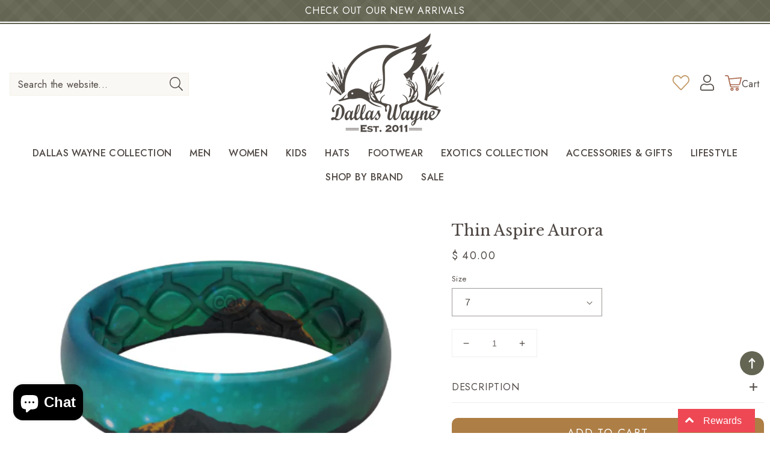

--- FILE ---
content_type: text/html; charset=utf-8
request_url: https://www.dallaswaynebootcompany.com/products/thin-aspire-aurora
body_size: 56070
content:
<!doctype html>
<html class="no-js" lang="en">
  <head>
<meta name="google-site-verification" content="OOLe-L_mAx5Z1ioYUspvz910LRHiwJX9ir4f5v7BVEo" />
    <meta charset="utf-8">
  

 <!-- default to true --><!-- Contain template--><!-- setting name: pluginseo_pageTitleTruncateEnableForProducts-->
    <!-- setting value: true --><!-- pageTitleTemplate: %% product.title %%%% product.selected_variant.title || prepend_not_empty: ' ' %% -->
  <!-- pageTitleToParse": Thin Aspire Aurora -->
  <!-- pageTitleTruncateApplicable: true -->

  <!-- pluginseo_pageTitleTemplateApplyToAll: true -->
  <!-- pageTitleTruncateApplicable: true --><!-- Custom page title: Yes --><title>Thin Aspire Aurora | Dallas Wayne Boot Company</title> <!-- default to true --><!-- Contain template--><!-- setting name: pluginseo_metaDescriptionTruncateEnableForProducts-->
    <!-- setting value: true --><!-- metaDescriptionTemplate: %% product.description || strip_newlines || replace: '.,', ',' || strip_html || escape %% -->
  <!-- metaDescriptionToParse": Stand out among the crowd with your Groove Aspire Ring. Our Aspire collection is our most creative collection yet, featuring bold patterns that are sure to get you and your ring noticed. Our wildly popular Aurora design keeps you looking great while taking on whatever life throws at you. Our cutting-edge Groove technol -->
  <!-- metaDescriptionTruncateApplicable: true -->

  <!-- pluginseo_metaDescriptionTemplateApplyToAll: true -->
  <!-- metaDescriptionTruncateApplicable: true --><!-- Yes --><meta name="description" content="Stand out among the crowd with your Groove Aspire Ring. Our Aspire collection is our most creative collection yet, featuring bold patterns that are sure to get you and yo" /><script data-desc="seo-breadcrumb-list" type="application/ld+json">
{
  "@context": "http://schema.org",
  "@type": "BreadcrumbList",
  "itemListElement": [{
            "@type": "ListItem",
            "position": 1,
            "item": {
              "@id": "https://www.dallaswaynebootcompany.com/products/thin-aspire-aurora",
              "name": "Thin Aspire Aurora"
            }
          }]
}
</script><script data-desc="seo-organization" type="application/ld+json">
  {
    "@context": "http://schema.org",
    "@type": "Organization",
    "@id": "https://www.dallaswaynebootcompany.com#organization",
    "name": "Dallas Wayne Boot Company",
    "url": "https://www.dallaswaynebootcompany.com","sameAs": []
  }
</script><script data-desc="seo-product" type="application/ld+json">
      {
        "@context": "http://schema.org/",
        "@type": "Product",
        "@id": "https://www.dallaswaynebootcompany.com/products/thin-aspire-aurora#product",
        "name": "Thin Aspire Aurora",
        "image": "https://www.dallaswaynebootcompany.com/cdn/shop/products/Screenshot2022-08-26100949_450x450.png?v=1661523065",
        "description": "Stand out among the crowd with your Groove Aspire Ring. Our Aspire collection is our most creative collection yet, featuring bold patterns that are sure to get you and your ring noticed. Our wildly popular Aurora design keeps you looking great while taking on whatever life throws at you. Our cutting-edge Groove technology is designed to allow breathability and comfort on a whole new level. Our high elastomer blend provides maximum durability while allowing flexibility that you can&#39;t find anywhere else. This ring is perfect for women of all lifestyles looking to make a statement with their wedding band. Customized in Tennessee When you first wear this ring it may feel stiff. No worries. These rings have a break-in-period and will soften after a week of wear.",
        "mpn": "7043657465967",
          "offers": {
            "@type": "AggregateOffer",
            "priceCurrency": "USD",
            "lowPrice":40.0,
            "highPrice":40.0,
            "availability": "InStock",
            "offerCount":2,
            "seller": {
              "@type": "Organization",
              "@id": "https://www.dallaswaynebootcompany.com#organization"
            }
          },
          "model": [{
                "@type": "ProductModel",
                "@id": "https://www.dallaswaynebootcompany.com/products/thin-aspire-aurora#productModel=40922381090927",
                "url": "https://www.dallaswaynebootcompany.com/products/thin-aspire-aurora?variant=40922381090927",
                "name": "Thin Aspire Aurora 5",
                "mpn": "40922381090927","sku": "",
"gtin8": "81090927",


"additionalProperty": [{
                        "@type": "PropertyValue",
                        "name": "Size",
                        "value": "5"
                      }],"image": "https://www.dallaswaynebootcompany.com/cdn/shop/products/Screenshot2022-08-26100949_450x450.png?v=1661523065",
                "offers": {
                  "@type": "Offer",
                  "priceCurrency": "USD",
                  "price":40.0,
                  "availability": "OutOfStock",
                  "seller": {
                    "@type": "Organization",
                    "@id": "https://www.dallaswaynebootcompany.com#organization"
                  }
                }
              },{
                "@type": "ProductModel",
                "@id": "https://www.dallaswaynebootcompany.com/products/thin-aspire-aurora#productModel=40922381123695",
                "url": "https://www.dallaswaynebootcompany.com/products/thin-aspire-aurora?variant=40922381123695",
                "name": "Thin Aspire Aurora 6",
                "mpn": "40922381123695","sku": "",
"gtin8": "81123695",


"additionalProperty": [{
                        "@type": "PropertyValue",
                        "name": "Size",
                        "value": "6"
                      }],"image": "https://www.dallaswaynebootcompany.com/cdn/shop/products/Screenshot2022-08-26100949_450x450.png?v=1661523065",
                "offers": {
                  "@type": "Offer",
                  "priceCurrency": "USD",
                  "price":40.0,
                  "availability": "OutOfStock",
                  "seller": {
                    "@type": "Organization",
                    "@id": "https://www.dallaswaynebootcompany.com#organization"
                  }
                }
              },{
                "@type": "ProductModel",
                "@id": "https://www.dallaswaynebootcompany.com/products/thin-aspire-aurora#productModel=40922381156463",
                "url": "https://www.dallaswaynebootcompany.com/products/thin-aspire-aurora?variant=40922381156463",
                "name": "Thin Aspire Aurora 7",
                "mpn": "40922381156463","sku": "",
"gtin8": "81156463",


"additionalProperty": [{
                        "@type": "PropertyValue",
                        "name": "Size",
                        "value": "7"
                      }],"image": "https://www.dallaswaynebootcompany.com/cdn/shop/products/Screenshot2022-08-26100949_450x450.png?v=1661523065",
                "offers": {
                  "@type": "Offer",
                  "priceCurrency": "USD",
                  "price":40.0,
                  "availability": "InStock",
                  "seller": {
                    "@type": "Organization",
                    "@id": "https://www.dallaswaynebootcompany.com#organization"
                  }
                }
              },{
                "@type": "ProductModel",
                "@id": "https://www.dallaswaynebootcompany.com/products/thin-aspire-aurora#productModel=40922381189231",
                "url": "https://www.dallaswaynebootcompany.com/products/thin-aspire-aurora?variant=40922381189231",
                "name": "Thin Aspire Aurora 8",
                "mpn": "40922381189231","sku": "",
"gtin8": "81189231",


"additionalProperty": [{
                        "@type": "PropertyValue",
                        "name": "Size",
                        "value": "8"
                      }],"image": "https://www.dallaswaynebootcompany.com/cdn/shop/products/Screenshot2022-08-26100949_450x450.png?v=1661523065",
                "offers": {
                  "@type": "Offer",
                  "priceCurrency": "USD",
                  "price":40.0,
                  "availability": "InStock",
                  "seller": {
                    "@type": "Organization",
                    "@id": "https://www.dallaswaynebootcompany.com#organization"
                  }
                }
              },{
                "@type": "ProductModel",
                "@id": "https://www.dallaswaynebootcompany.com/products/thin-aspire-aurora#productModel=40922381221999",
                "url": "https://www.dallaswaynebootcompany.com/products/thin-aspire-aurora?variant=40922381221999",
                "name": "Thin Aspire Aurora 9",
                "mpn": "40922381221999","sku": "",
"gtin8": "81221999",


"additionalProperty": [{
                        "@type": "PropertyValue",
                        "name": "Size",
                        "value": "9"
                      }],"image": "https://www.dallaswaynebootcompany.com/cdn/shop/products/Screenshot2022-08-26100949_450x450.png?v=1661523065",
                "offers": {
                  "@type": "Offer",
                  "priceCurrency": "USD",
                  "price":40.0,
                  "availability": "OutOfStock",
                  "seller": {
                    "@type": "Organization",
                    "@id": "https://www.dallaswaynebootcompany.com#organization"
                  }
                }
              }]}
    </script><script data-desc="seo-website" type="application/ld+json">
  {
    "@context": "http://schema.org",
    "@type": "WebSite",
    "name": "Dallas Wayne Boot Company",
    "url": "https://www.dallaswaynebootcompany.com",
    "potentialAction": {
      "@type": "SearchAction",
      "target": "https://www.dallaswaynebootcompany.com/search?q={search_term_string}",
      "query-input": "required name=search_term_string"
    }
  }
</script><meta name="pluginseo" content="Plug in SEO Plus" data-ptf="s-te_pr-ap" data-mdf="s-te_pr-tr" />

    <meta http-equiv="X-UA-Compatible" content="IE=edge">
    <meta name="viewport" content="width=device-width,initial-scale=1">
    <meta name="theme-color" content="">
    <link rel="canonical" href="https://www.dallaswaynebootcompany.com/products/thin-aspire-aurora">
    <link rel="preconnect" href="https://cdn.shopify.com" crossorigin>
    <meta name="facebook-domain-verification" content="y7pbgu1eqccn30ot6hxkietcr47dfa" /><link rel="icon" type="image/png" href="//www.dallaswaynebootcompany.com/cdn/shop/files/logo_32x32.png?v=1654627175"><link rel="preconnect" href="https://fonts.shopifycdn.com" crossorigin><link href="https://fonts.googleapis.com/css2?family=Jost:wght@300;400;500;600&family=Libre+Baskerville:ital@1&display=swap" rel="stylesheet">


    

<meta property="og:site_name" content="Dallas Wayne Boot Company">
<meta property="og:url" content="https://www.dallaswaynebootcompany.com/products/thin-aspire-aurora">
<meta property="og:title" content="Thin Aspire Aurora">
<meta property="og:type" content="product">
<meta property="og:description" content="Stand out among the crowd with your Groove Aspire Ring. Our Aspire collection is our most creative collection yet, featuring bold patterns that are sure to get you and your ring noticed. Our wildly popular Aurora design keeps you looking great while taking on whatever life throws at you. Our cutting-edge Groove technol">
<meta property="og:image" content="http://www.dallaswaynebootcompany.com/cdn/shop/products/Screenshot2022-08-26100949.png?v=1661523065"><meta property="og:image" content="http://www.dallaswaynebootcompany.com/cdn/shop/products/Screenshot2022-08-26100949.png?v=1661523065">
  <meta property="og:image:secure_url" content="https://www.dallaswaynebootcompany.com/cdn/shop/products/Screenshot2022-08-26100949.png?v=1661523065">
  <meta property="og:image:width" content="546">
  <meta property="og:image:height" content="343"><meta property="og:price:amount" content="40.00">
  <meta property="og:price:currency" content="USD"><meta name="twitter:card" content="summary_large_image">
<meta name="twitter:title" content="Thin Aspire Aurora">
<meta name="twitter:description" content="Stand out among the crowd with your Groove Aspire Ring. Our Aspire collection is our most creative collection yet, featuring bold patterns that are sure to get you and your ring noticed. Our wildly popular Aurora design keeps you looking great while taking on whatever life throws at you. Our cutting-edge Groove technol">

   <!-- CSS STYLES -->
   <link href="//www.dallaswaynebootcompany.com/cdn/shop/t/9/assets/aos.css?v=171440860698160758581654626650" rel="stylesheet" type="text/css" media="all" />
    <link href="//www.dallaswaynebootcompany.com/cdn/shop/t/9/assets/swiper.css?v=144456929027919539921654626699" rel="stylesheet" type="text/css" media="all" />
    <link href="//www.dallaswaynebootcompany.com/cdn/shop/t/9/assets/animate.css?v=117445339244174673761654626650" rel="stylesheet" type="text/css" media="all" />
    <link href="//www.dallaswaynebootcompany.com/cdn/shop/t/9/assets/base.css?v=180557569983060976321654680168" rel="stylesheet" type="text/css" media="all" />
    <link href="//www.dallaswaynebootcompany.com/cdn/shop/t/9/assets/custom.css?v=84268564828218281941724143235" rel="stylesheet" type="text/css" media="all" />
<link href="//www.dallaswaynebootcompany.com/cdn/shop/t/9/assets/component-swatches.css?v=141878443185216481711654626670" rel="stylesheet" type="text/css" media="all" />
  

    <script>window.performance && window.performance.mark && window.performance.mark('shopify.content_for_header.start');</script><meta name="facebook-domain-verification" content="e2st2w6egh9yuznmazhypirywfcxs4">
<meta name="google-site-verification" content="OOLe-L_mAx5Z1ioYUspvz910LRHiwJX9ir4f5v7BVEo">
<meta id="shopify-digital-wallet" name="shopify-digital-wallet" content="/11865234/digital_wallets/dialog">
<meta name="shopify-checkout-api-token" content="ba82b358926dda746c59447ae2c0ed8b">
<meta id="in-context-paypal-metadata" data-shop-id="11865234" data-venmo-supported="false" data-environment="production" data-locale="en_US" data-paypal-v4="true" data-currency="USD">
<link rel="alternate" type="application/json+oembed" href="https://www.dallaswaynebootcompany.com/products/thin-aspire-aurora.oembed">
<script async="async" src="/checkouts/internal/preloads.js?locale=en-US"></script>
<link rel="preconnect" href="https://shop.app" crossorigin="anonymous">
<script async="async" src="https://shop.app/checkouts/internal/preloads.js?locale=en-US&shop_id=11865234" crossorigin="anonymous"></script>
<script id="apple-pay-shop-capabilities" type="application/json">{"shopId":11865234,"countryCode":"US","currencyCode":"USD","merchantCapabilities":["supports3DS"],"merchantId":"gid:\/\/shopify\/Shop\/11865234","merchantName":"Dallas Wayne Boot Company","requiredBillingContactFields":["postalAddress","email","phone"],"requiredShippingContactFields":["postalAddress","email","phone"],"shippingType":"shipping","supportedNetworks":["visa","masterCard","amex","discover","elo","jcb"],"total":{"type":"pending","label":"Dallas Wayne Boot Company","amount":"1.00"},"shopifyPaymentsEnabled":true,"supportsSubscriptions":true}</script>
<script id="shopify-features" type="application/json">{"accessToken":"ba82b358926dda746c59447ae2c0ed8b","betas":["rich-media-storefront-analytics"],"domain":"www.dallaswaynebootcompany.com","predictiveSearch":true,"shopId":11865234,"locale":"en"}</script>
<script>var Shopify = Shopify || {};
Shopify.shop = "dallas-wayne-boot-company.myshopify.com";
Shopify.locale = "en";
Shopify.currency = {"active":"USD","rate":"1.0"};
Shopify.country = "US";
Shopify.theme = {"name":"Custom Dallas Wayne Boots","id":126279188591,"schema_name":"Custom Dallas Wayne Boots","schema_version":"3.0.0","theme_store_id":null,"role":"main"};
Shopify.theme.handle = "null";
Shopify.theme.style = {"id":null,"handle":null};
Shopify.cdnHost = "www.dallaswaynebootcompany.com/cdn";
Shopify.routes = Shopify.routes || {};
Shopify.routes.root = "/";</script>
<script type="module">!function(o){(o.Shopify=o.Shopify||{}).modules=!0}(window);</script>
<script>!function(o){function n(){var o=[];function n(){o.push(Array.prototype.slice.apply(arguments))}return n.q=o,n}var t=o.Shopify=o.Shopify||{};t.loadFeatures=n(),t.autoloadFeatures=n()}(window);</script>
<script>
  window.ShopifyPay = window.ShopifyPay || {};
  window.ShopifyPay.apiHost = "shop.app\/pay";
  window.ShopifyPay.redirectState = null;
</script>
<script id="shop-js-analytics" type="application/json">{"pageType":"product"}</script>
<script defer="defer" async type="module" src="//www.dallaswaynebootcompany.com/cdn/shopifycloud/shop-js/modules/v2/client.init-shop-cart-sync_C5BV16lS.en.esm.js"></script>
<script defer="defer" async type="module" src="//www.dallaswaynebootcompany.com/cdn/shopifycloud/shop-js/modules/v2/chunk.common_CygWptCX.esm.js"></script>
<script type="module">
  await import("//www.dallaswaynebootcompany.com/cdn/shopifycloud/shop-js/modules/v2/client.init-shop-cart-sync_C5BV16lS.en.esm.js");
await import("//www.dallaswaynebootcompany.com/cdn/shopifycloud/shop-js/modules/v2/chunk.common_CygWptCX.esm.js");

  window.Shopify.SignInWithShop?.initShopCartSync?.({"fedCMEnabled":true,"windoidEnabled":true});

</script>
<script defer="defer" async type="module" src="//www.dallaswaynebootcompany.com/cdn/shopifycloud/shop-js/modules/v2/client.payment-terms_CZxnsJam.en.esm.js"></script>
<script defer="defer" async type="module" src="//www.dallaswaynebootcompany.com/cdn/shopifycloud/shop-js/modules/v2/chunk.common_CygWptCX.esm.js"></script>
<script defer="defer" async type="module" src="//www.dallaswaynebootcompany.com/cdn/shopifycloud/shop-js/modules/v2/chunk.modal_D71HUcav.esm.js"></script>
<script type="module">
  await import("//www.dallaswaynebootcompany.com/cdn/shopifycloud/shop-js/modules/v2/client.payment-terms_CZxnsJam.en.esm.js");
await import("//www.dallaswaynebootcompany.com/cdn/shopifycloud/shop-js/modules/v2/chunk.common_CygWptCX.esm.js");
await import("//www.dallaswaynebootcompany.com/cdn/shopifycloud/shop-js/modules/v2/chunk.modal_D71HUcav.esm.js");

  
</script>
<script>
  window.Shopify = window.Shopify || {};
  if (!window.Shopify.featureAssets) window.Shopify.featureAssets = {};
  window.Shopify.featureAssets['shop-js'] = {"shop-cart-sync":["modules/v2/client.shop-cart-sync_ZFArdW7E.en.esm.js","modules/v2/chunk.common_CygWptCX.esm.js"],"init-fed-cm":["modules/v2/client.init-fed-cm_CmiC4vf6.en.esm.js","modules/v2/chunk.common_CygWptCX.esm.js"],"shop-button":["modules/v2/client.shop-button_tlx5R9nI.en.esm.js","modules/v2/chunk.common_CygWptCX.esm.js"],"shop-cash-offers":["modules/v2/client.shop-cash-offers_DOA2yAJr.en.esm.js","modules/v2/chunk.common_CygWptCX.esm.js","modules/v2/chunk.modal_D71HUcav.esm.js"],"init-windoid":["modules/v2/client.init-windoid_sURxWdc1.en.esm.js","modules/v2/chunk.common_CygWptCX.esm.js"],"shop-toast-manager":["modules/v2/client.shop-toast-manager_ClPi3nE9.en.esm.js","modules/v2/chunk.common_CygWptCX.esm.js"],"init-shop-email-lookup-coordinator":["modules/v2/client.init-shop-email-lookup-coordinator_B8hsDcYM.en.esm.js","modules/v2/chunk.common_CygWptCX.esm.js"],"init-shop-cart-sync":["modules/v2/client.init-shop-cart-sync_C5BV16lS.en.esm.js","modules/v2/chunk.common_CygWptCX.esm.js"],"avatar":["modules/v2/client.avatar_BTnouDA3.en.esm.js"],"pay-button":["modules/v2/client.pay-button_FdsNuTd3.en.esm.js","modules/v2/chunk.common_CygWptCX.esm.js"],"init-customer-accounts":["modules/v2/client.init-customer-accounts_DxDtT_ad.en.esm.js","modules/v2/client.shop-login-button_C5VAVYt1.en.esm.js","modules/v2/chunk.common_CygWptCX.esm.js","modules/v2/chunk.modal_D71HUcav.esm.js"],"init-shop-for-new-customer-accounts":["modules/v2/client.init-shop-for-new-customer-accounts_ChsxoAhi.en.esm.js","modules/v2/client.shop-login-button_C5VAVYt1.en.esm.js","modules/v2/chunk.common_CygWptCX.esm.js","modules/v2/chunk.modal_D71HUcav.esm.js"],"shop-login-button":["modules/v2/client.shop-login-button_C5VAVYt1.en.esm.js","modules/v2/chunk.common_CygWptCX.esm.js","modules/v2/chunk.modal_D71HUcav.esm.js"],"init-customer-accounts-sign-up":["modules/v2/client.init-customer-accounts-sign-up_CPSyQ0Tj.en.esm.js","modules/v2/client.shop-login-button_C5VAVYt1.en.esm.js","modules/v2/chunk.common_CygWptCX.esm.js","modules/v2/chunk.modal_D71HUcav.esm.js"],"shop-follow-button":["modules/v2/client.shop-follow-button_Cva4Ekp9.en.esm.js","modules/v2/chunk.common_CygWptCX.esm.js","modules/v2/chunk.modal_D71HUcav.esm.js"],"checkout-modal":["modules/v2/client.checkout-modal_BPM8l0SH.en.esm.js","modules/v2/chunk.common_CygWptCX.esm.js","modules/v2/chunk.modal_D71HUcav.esm.js"],"lead-capture":["modules/v2/client.lead-capture_Bi8yE_yS.en.esm.js","modules/v2/chunk.common_CygWptCX.esm.js","modules/v2/chunk.modal_D71HUcav.esm.js"],"shop-login":["modules/v2/client.shop-login_D6lNrXab.en.esm.js","modules/v2/chunk.common_CygWptCX.esm.js","modules/v2/chunk.modal_D71HUcav.esm.js"],"payment-terms":["modules/v2/client.payment-terms_CZxnsJam.en.esm.js","modules/v2/chunk.common_CygWptCX.esm.js","modules/v2/chunk.modal_D71HUcav.esm.js"]};
</script>
<script>(function() {
  var isLoaded = false;
  function asyncLoad() {
    if (isLoaded) return;
    isLoaded = true;
    var urls = ["https:\/\/a.mailmunch.co\/widgets\/site-831663-a91417bea1e0d6dfda8d4aa3f793735117935059.js?shop=dallas-wayne-boot-company.myshopify.com"];
    for (var i = 0; i < urls.length; i++) {
      var s = document.createElement('script');
      s.type = 'text/javascript';
      s.async = true;
      s.src = urls[i];
      var x = document.getElementsByTagName('script')[0];
      x.parentNode.insertBefore(s, x);
    }
  };
  if(window.attachEvent) {
    window.attachEvent('onload', asyncLoad);
  } else {
    window.addEventListener('load', asyncLoad, false);
  }
})();</script>
<script id="__st">var __st={"a":11865234,"offset":-18000,"reqid":"ed2030c0-e915-45bf-bc0d-ed5c43e36cea-1768769160","pageurl":"www.dallaswaynebootcompany.com\/products\/thin-aspire-aurora","u":"f651d11f9c1e","p":"product","rtyp":"product","rid":7043657465967};</script>
<script>window.ShopifyPaypalV4VisibilityTracking = true;</script>
<script id="captcha-bootstrap">!function(){'use strict';const t='contact',e='account',n='new_comment',o=[[t,t],['blogs',n],['comments',n],[t,'customer']],c=[[e,'customer_login'],[e,'guest_login'],[e,'recover_customer_password'],[e,'create_customer']],r=t=>t.map((([t,e])=>`form[action*='/${t}']:not([data-nocaptcha='true']) input[name='form_type'][value='${e}']`)).join(','),a=t=>()=>t?[...document.querySelectorAll(t)].map((t=>t.form)):[];function s(){const t=[...o],e=r(t);return a(e)}const i='password',u='form_key',d=['recaptcha-v3-token','g-recaptcha-response','h-captcha-response',i],f=()=>{try{return window.sessionStorage}catch{return}},m='__shopify_v',_=t=>t.elements[u];function p(t,e,n=!1){try{const o=window.sessionStorage,c=JSON.parse(o.getItem(e)),{data:r}=function(t){const{data:e,action:n}=t;return t[m]||n?{data:e,action:n}:{data:t,action:n}}(c);for(const[e,n]of Object.entries(r))t.elements[e]&&(t.elements[e].value=n);n&&o.removeItem(e)}catch(o){console.error('form repopulation failed',{error:o})}}const l='form_type',E='cptcha';function T(t){t.dataset[E]=!0}const w=window,h=w.document,L='Shopify',v='ce_forms',y='captcha';let A=!1;((t,e)=>{const n=(g='f06e6c50-85a8-45c8-87d0-21a2b65856fe',I='https://cdn.shopify.com/shopifycloud/storefront-forms-hcaptcha/ce_storefront_forms_captcha_hcaptcha.v1.5.2.iife.js',D={infoText:'Protected by hCaptcha',privacyText:'Privacy',termsText:'Terms'},(t,e,n)=>{const o=w[L][v],c=o.bindForm;if(c)return c(t,g,e,D).then(n);var r;o.q.push([[t,g,e,D],n]),r=I,A||(h.body.append(Object.assign(h.createElement('script'),{id:'captcha-provider',async:!0,src:r})),A=!0)});var g,I,D;w[L]=w[L]||{},w[L][v]=w[L][v]||{},w[L][v].q=[],w[L][y]=w[L][y]||{},w[L][y].protect=function(t,e){n(t,void 0,e),T(t)},Object.freeze(w[L][y]),function(t,e,n,w,h,L){const[v,y,A,g]=function(t,e,n){const i=e?o:[],u=t?c:[],d=[...i,...u],f=r(d),m=r(i),_=r(d.filter((([t,e])=>n.includes(e))));return[a(f),a(m),a(_),s()]}(w,h,L),I=t=>{const e=t.target;return e instanceof HTMLFormElement?e:e&&e.form},D=t=>v().includes(t);t.addEventListener('submit',(t=>{const e=I(t);if(!e)return;const n=D(e)&&!e.dataset.hcaptchaBound&&!e.dataset.recaptchaBound,o=_(e),c=g().includes(e)&&(!o||!o.value);(n||c)&&t.preventDefault(),c&&!n&&(function(t){try{if(!f())return;!function(t){const e=f();if(!e)return;const n=_(t);if(!n)return;const o=n.value;o&&e.removeItem(o)}(t);const e=Array.from(Array(32),(()=>Math.random().toString(36)[2])).join('');!function(t,e){_(t)||t.append(Object.assign(document.createElement('input'),{type:'hidden',name:u})),t.elements[u].value=e}(t,e),function(t,e){const n=f();if(!n)return;const o=[...t.querySelectorAll(`input[type='${i}']`)].map((({name:t})=>t)),c=[...d,...o],r={};for(const[a,s]of new FormData(t).entries())c.includes(a)||(r[a]=s);n.setItem(e,JSON.stringify({[m]:1,action:t.action,data:r}))}(t,e)}catch(e){console.error('failed to persist form',e)}}(e),e.submit())}));const S=(t,e)=>{t&&!t.dataset[E]&&(n(t,e.some((e=>e===t))),T(t))};for(const o of['focusin','change'])t.addEventListener(o,(t=>{const e=I(t);D(e)&&S(e,y())}));const B=e.get('form_key'),M=e.get(l),P=B&&M;t.addEventListener('DOMContentLoaded',(()=>{const t=y();if(P)for(const e of t)e.elements[l].value===M&&p(e,B);[...new Set([...A(),...v().filter((t=>'true'===t.dataset.shopifyCaptcha))])].forEach((e=>S(e,t)))}))}(h,new URLSearchParams(w.location.search),n,t,e,['guest_login'])})(!0,!0)}();</script>
<script integrity="sha256-4kQ18oKyAcykRKYeNunJcIwy7WH5gtpwJnB7kiuLZ1E=" data-source-attribution="shopify.loadfeatures" defer="defer" src="//www.dallaswaynebootcompany.com/cdn/shopifycloud/storefront/assets/storefront/load_feature-a0a9edcb.js" crossorigin="anonymous"></script>
<script crossorigin="anonymous" defer="defer" src="//www.dallaswaynebootcompany.com/cdn/shopifycloud/storefront/assets/shopify_pay/storefront-65b4c6d7.js?v=20250812"></script>
<script data-source-attribution="shopify.dynamic_checkout.dynamic.init">var Shopify=Shopify||{};Shopify.PaymentButton=Shopify.PaymentButton||{isStorefrontPortableWallets:!0,init:function(){window.Shopify.PaymentButton.init=function(){};var t=document.createElement("script");t.src="https://www.dallaswaynebootcompany.com/cdn/shopifycloud/portable-wallets/latest/portable-wallets.en.js",t.type="module",document.head.appendChild(t)}};
</script>
<script data-source-attribution="shopify.dynamic_checkout.buyer_consent">
  function portableWalletsHideBuyerConsent(e){var t=document.getElementById("shopify-buyer-consent"),n=document.getElementById("shopify-subscription-policy-button");t&&n&&(t.classList.add("hidden"),t.setAttribute("aria-hidden","true"),n.removeEventListener("click",e))}function portableWalletsShowBuyerConsent(e){var t=document.getElementById("shopify-buyer-consent"),n=document.getElementById("shopify-subscription-policy-button");t&&n&&(t.classList.remove("hidden"),t.removeAttribute("aria-hidden"),n.addEventListener("click",e))}window.Shopify?.PaymentButton&&(window.Shopify.PaymentButton.hideBuyerConsent=portableWalletsHideBuyerConsent,window.Shopify.PaymentButton.showBuyerConsent=portableWalletsShowBuyerConsent);
</script>
<script data-source-attribution="shopify.dynamic_checkout.cart.bootstrap">document.addEventListener("DOMContentLoaded",(function(){function t(){return document.querySelector("shopify-accelerated-checkout-cart, shopify-accelerated-checkout")}if(t())Shopify.PaymentButton.init();else{new MutationObserver((function(e,n){t()&&(Shopify.PaymentButton.init(),n.disconnect())})).observe(document.body,{childList:!0,subtree:!0})}}));
</script>
<link id="shopify-accelerated-checkout-styles" rel="stylesheet" media="screen" href="https://www.dallaswaynebootcompany.com/cdn/shopifycloud/portable-wallets/latest/accelerated-checkout-backwards-compat.css" crossorigin="anonymous">
<style id="shopify-accelerated-checkout-cart">
        #shopify-buyer-consent {
  margin-top: 1em;
  display: inline-block;
  width: 100%;
}

#shopify-buyer-consent.hidden {
  display: none;
}

#shopify-subscription-policy-button {
  background: none;
  border: none;
  padding: 0;
  text-decoration: underline;
  font-size: inherit;
  cursor: pointer;
}

#shopify-subscription-policy-button::before {
  box-shadow: none;
}

      </style>
<script id="sections-script" data-sections="main-product,product-recommendations,header,footer" defer="defer" src="//www.dallaswaynebootcompany.com/cdn/shop/t/9/compiled_assets/scripts.js?v=8320"></script>
<script>window.performance && window.performance.mark && window.performance.mark('shopify.content_for_header.end');</script>


    <style data-shopify>
      
      
      
      
      @font-face {
  font-family: "Libre Baskerville";
  font-weight: 400;
  font-style: normal;
  font-display: swap;
  src: url("//www.dallaswaynebootcompany.com/cdn/fonts/libre_baskerville/librebaskerville_n4.2ec9ee517e3ce28d5f1e6c6e75efd8a97e59c189.woff2") format("woff2"),
       url("//www.dallaswaynebootcompany.com/cdn/fonts/libre_baskerville/librebaskerville_n4.323789551b85098885c8eccedfb1bd8f25f56007.woff") format("woff");
}


      :root {
     

            --font-body-scale: 1.0;
        --font-heading-scale: 1.0;
        --color-base-text: 79, 72, 68;
        --color-shadow: 79, 72, 68;
        --color-base-background-1: 255, 255, 255;
        --color-base-background-2: 100, 101, 82;
        --color-base-solid-button-labels: 255, 255, 255;
        --color-base-outline-button-labels: 173, 126, 69;
        --color-base-accent-1: 173, 126, 69;
        --color-base-accent-2: 100, 101, 82;
        --payment-terms-background-color: #ffffff;

        --gradient-base-background-1: #ffffff;
        --gradient-base-background-2: #646552;
        --gradient-base-accent-1: #ad7e45;
        --gradient-base-accent-2: #646552;


            --media-padding: px;
        --media-border-opacity: 0.0;
        --media-border-width: 0px;
        --media-radius: 0px;
        --media-shadow-opacity: 0.0;
        --media-shadow-horizontal-offset: 0px;
        --media-shadow-vertical-offset: 0px;
        --media-shadow-blur-radius: 0px;



        --page-width: 1300px;
        --page-width-margin: 0rem;
            --card-image-padding: 0.0rem;
        --card-corner-radius: 0.0rem;
        --card-text-alignment: center;
        --card-border-width: 0.0rem;
        --card-border-opacity: 0.0;
        --card-shadow-opacity: 0.0;
        --card-shadow-horizontal-offset: 0.0rem;
        --card-shadow-vertical-offset: 0.0rem;
        --card-shadow-blur-radius: 0.0rem;
        --badge-corner-radius: 4.0rem;
        --popup-border-width: 1px;
        --popup-border-opacity: 0.1;
        --popup-corner-radius: 0px;
        --popup-shadow-opacity: 0.0;
        --popup-shadow-horizontal-offset: 0px;
        --popup-shadow-vertical-offset: 0px;
        --popup-shadow-blur-radius: 0px;
        --drawer-border-width: 1px;
        --drawer-border-opacity: 0.1;
        --drawer-shadow-opacity: 0.0;
        --drawer-shadow-horizontal-offset: 0px;
        --drawer-shadow-vertical-offset: 0px;
        --drawer-shadow-blur-radius: 0px;
        --spacing-sections-desktop: 52px;
        --spacing-sections-mobile: 36px;
        --grid-desktop-vertical-spacing: 20px;
        --grid-desktop-horizontal-spacing: 20px;
        --grid-mobile-vertical-spacing: 10px;
        --grid-mobile-horizontal-spacing: 10px;
        --text-boxes-border-opacity: 0.0;
        --text-boxes-border-width: 0px;
        --text-boxes-radius: 0px;
        --text-boxes-shadow-opacity: 0.0;
        --text-boxes-shadow-horizontal-offset: 0px;
        --text-boxes-shadow-vertical-offset: 0px;
        --text-boxes-shadow-blur-radius: 0px;
        --buttons-radius: 22px;
        --buttons-radius-outset: 22px;
        --buttons-border-width: 0px;
        --buttons-border-opacity: 0.0;
        --buttons-shadow-opacity: 0.0;
        --buttons-shadow-horizontal-offset: 0px;
        --buttons-shadow-vertical-offset: 0px;
        --buttons-shadow-blur-radius: 0px;
        --buttons-border-offset: 0.3px;
        --inputs-radius: 0px;
        --inputs-border-width: 1px;
        --inputs-border-opacity: 0.0;
        --inputs-shadow-opacity: 0.0;
        --inputs-shadow-horizontal-offset: 0px;
        --inputs-margin-offset: 0px;
        --inputs-shadow-vertical-offset: 0px;
        --inputs-shadow-blur-radius: 0px;
        --inputs-radius-outset: 0px;
        --variant-pills-radius: 40px;
        --variant-pills-border-width: 1px;
        --variant-pills-border-opacity: 0.55;
        --variant-pills-shadow-opacity: 0.0;
        --variant-pills-shadow-horizontal-offset: 0px;
        --variant-pills-shadow-vertical-offset: 0px;
        --variant-pills-shadow-blur-radius: 0px;
      }

      *,
      *::before,
      *::after {
        box-sizing: inherit;
      }

      html {
        box-sizing: border-box;
           font-size: calc(var(--font-body-scale) * 62.5%);
        height: 100%;
      }

      body {
        display: grid;
        grid-template-rows: auto auto 1fr auto;
        grid-template-columns: 100%;
        min-height: 100%;
        margin: 0;
        font-size: 1.5rem;
        letter-spacing: 0.06rem;
        line-height: calc(1 + 0.8 / var(--font-body-scale));
    
      }

      @media screen and (min-width: 750px) {
        body {
          font-size: 1.6rem;
        }
      }:root {
      
    }
  
    </style>
        <!-- Font / Search Stylesheets --><link rel="preload" as="font" href="//www.dallaswaynebootcompany.com/cdn/fonts/libre_baskerville/librebaskerville_n4.2ec9ee517e3ce28d5f1e6c6e75efd8a97e59c189.woff2" type="font/woff2" crossorigin><link rel="stylesheet" href="//www.dallaswaynebootcompany.com/cdn/shop/t/9/assets/component-predictive-search.css?v=171342419786403665911654626667" media="print" onload="this.media='all'"><script src="//www.dallaswaynebootcompany.com/cdn/shop/t/9/assets/global.js?v=19100431553136806511654626678" defer="defer"></script>
    <script src="//www.dallaswaynebootcompany.com/cdn/shop/t/9/assets/main-df.js?v=98536312796781351081654626681"></script>


    <script>document.documentElement.className = document.documentElement.className.replace('no-js', 'js');
    if (Shopify.designMode) {
      document.documentElement.classList.add('shopify-design-mode');
    }
    </script>

  <!-- BEGIN app block: shopify://apps/klaviyo-email-marketing-sms/blocks/klaviyo-onsite-embed/2632fe16-c075-4321-a88b-50b567f42507 -->












  <script async src="https://static.klaviyo.com/onsite/js/XdE6Fd/klaviyo.js?company_id=XdE6Fd"></script>
  <script>!function(){if(!window.klaviyo){window._klOnsite=window._klOnsite||[];try{window.klaviyo=new Proxy({},{get:function(n,i){return"push"===i?function(){var n;(n=window._klOnsite).push.apply(n,arguments)}:function(){for(var n=arguments.length,o=new Array(n),w=0;w<n;w++)o[w]=arguments[w];var t="function"==typeof o[o.length-1]?o.pop():void 0,e=new Promise((function(n){window._klOnsite.push([i].concat(o,[function(i){t&&t(i),n(i)}]))}));return e}}})}catch(n){window.klaviyo=window.klaviyo||[],window.klaviyo.push=function(){var n;(n=window._klOnsite).push.apply(n,arguments)}}}}();</script>

  
    <script id="viewed_product">
      if (item == null) {
        var _learnq = _learnq || [];

        var MetafieldReviews = null
        var MetafieldYotpoRating = null
        var MetafieldYotpoCount = null
        var MetafieldLooxRating = null
        var MetafieldLooxCount = null
        var okendoProduct = null
        var okendoProductReviewCount = null
        var okendoProductReviewAverageValue = null
        try {
          // The following fields are used for Customer Hub recently viewed in order to add reviews.
          // This information is not part of __kla_viewed. Instead, it is part of __kla_viewed_reviewed_items
          MetafieldReviews = {};
          MetafieldYotpoRating = null
          MetafieldYotpoCount = null
          MetafieldLooxRating = null
          MetafieldLooxCount = null

          okendoProduct = null
          // If the okendo metafield is not legacy, it will error, which then requires the new json formatted data
          if (okendoProduct && 'error' in okendoProduct) {
            okendoProduct = null
          }
          okendoProductReviewCount = okendoProduct ? okendoProduct.reviewCount : null
          okendoProductReviewAverageValue = okendoProduct ? okendoProduct.reviewAverageValue : null
        } catch (error) {
          console.error('Error in Klaviyo onsite reviews tracking:', error);
        }

        var item = {
          Name: "Thin Aspire Aurora",
          ProductID: 7043657465967,
          Categories: ["Black Friday Eligible","Groove","Jewelry"],
          ImageURL: "https://www.dallaswaynebootcompany.com/cdn/shop/products/Screenshot2022-08-26100949_grande.png?v=1661523065",
          URL: "https://www.dallaswaynebootcompany.com/products/thin-aspire-aurora",
          Brand: "Groove",
          Price: "$ 40.00",
          Value: "40.00",
          CompareAtPrice: "$ 0.00"
        };
        _learnq.push(['track', 'Viewed Product', item]);
        _learnq.push(['trackViewedItem', {
          Title: item.Name,
          ItemId: item.ProductID,
          Categories: item.Categories,
          ImageUrl: item.ImageURL,
          Url: item.URL,
          Metadata: {
            Brand: item.Brand,
            Price: item.Price,
            Value: item.Value,
            CompareAtPrice: item.CompareAtPrice
          },
          metafields:{
            reviews: MetafieldReviews,
            yotpo:{
              rating: MetafieldYotpoRating,
              count: MetafieldYotpoCount,
            },
            loox:{
              rating: MetafieldLooxRating,
              count: MetafieldLooxCount,
            },
            okendo: {
              rating: okendoProductReviewAverageValue,
              count: okendoProductReviewCount,
            }
          }
        }]);
      }
    </script>
  




  <script>
    window.klaviyoReviewsProductDesignMode = false
  </script>



  <!-- BEGIN app snippet: customer-hub-data --><script>
  if (!window.customerHub) {
    window.customerHub = {};
  }
  window.customerHub.storefrontRoutes = {
    login: "https://www.dallaswaynebootcompany.com/customer_authentication/redirect?locale=en&region_country=US?return_url=%2F%23k-hub",
    register: "https://shopify.com/11865234/account?locale=en?return_url=%2F%23k-hub",
    logout: "/account/logout",
    profile: "/account",
    addresses: "/account/addresses",
  };
  
  window.customerHub.userId = null;
  
  window.customerHub.storeDomain = "dallas-wayne-boot-company.myshopify.com";

  
    window.customerHub.activeProduct = {
      name: "Thin Aspire Aurora",
      category: null,
      imageUrl: "https://www.dallaswaynebootcompany.com/cdn/shop/products/Screenshot2022-08-26100949_grande.png?v=1661523065",
      id: "7043657465967",
      link: "https://www.dallaswaynebootcompany.com/products/thin-aspire-aurora",
      variants: [
        
          {
            id: "40922381090927",
            
            imageUrl: null,
            
            price: "4000",
            currency: "USD",
            availableForSale: false,
            title: "5",
          },
        
          {
            id: "40922381123695",
            
            imageUrl: null,
            
            price: "4000",
            currency: "USD",
            availableForSale: false,
            title: "6",
          },
        
          {
            id: "40922381156463",
            
            imageUrl: null,
            
            price: "4000",
            currency: "USD",
            availableForSale: true,
            title: "7",
          },
        
          {
            id: "40922381189231",
            
            imageUrl: null,
            
            price: "4000",
            currency: "USD",
            availableForSale: true,
            title: "8",
          },
        
          {
            id: "40922381221999",
            
            imageUrl: null,
            
            price: "4000",
            currency: "USD",
            availableForSale: false,
            title: "9",
          },
        
      ],
    };
    window.customerHub.activeProduct.variants.forEach((variant) => {
        
        variant.price = `${variant.price.slice(0, -2)}.${variant.price.slice(-2)}`;
    });
  

  
    window.customerHub.storeLocale = {
        currentLanguage: 'en',
        currentCountry: 'US',
        availableLanguages: [
          
            {
              iso_code: 'en',
              endonym_name: 'English'
            }
          
        ],
        availableCountries: [
          
            {
              iso_code: 'CA',
              name: 'Canada',
              currency_code: 'CAD'
            },
          
            {
              iso_code: 'US',
              name: 'United States',
              currency_code: 'USD'
            }
          
        ]
    };
  
</script>
<!-- END app snippet -->





<!-- END app block --><!-- BEGIN app block: shopify://apps/gsc-countdown-timer/blocks/countdown-bar/58dc5b1b-43d2-4209-b1f3-52aff31643ed --><style>
  .gta-block__error {
    display: flex;
    flex-flow: column nowrap;
    gap: 12px;
    padding: 32px;
    border-radius: 12px;
    margin: 12px 0;
    background-color: #fff1e3;
    color: #412d00;
  }

  .gta-block__error-title {
    font-size: 18px;
    font-weight: 600;
    line-height: 28px;
  }

  .gta-block__error-body {
    font-size: 14px;
    line-height: 24px;
  }
</style>

<script>
  (function () {
    try {
      window.GSC_COUNTDOWN_META = {
        product_collections: [{"id":504006312223,"handle":"black-friday-eligible","title":"Black Friday Eligible","updated_at":"2026-01-18T15:02:18-05:00","body_html":null,"published_at":"2025-11-22T09:11:03-05:00","sort_order":"best-selling","template_suffix":null,"disjunctive":false,"rules":[{"column":"vendor","relation":"not_contains","condition":"Turtlebox"},{"column":"vendor","relation":"not_contains","condition":"Yeti"}],"published_scope":"global"},{"id":283122860143,"handle":"groove","title":"Groove","updated_at":"2026-01-18T07:00:56-05:00","body_html":"","published_at":"2022-07-17T16:57:53-04:00","sort_order":"best-selling","template_suffix":"","disjunctive":false,"rules":[{"column":"vendor","relation":"equals","condition":"Groove"}],"published_scope":"global"},{"id":483249783071,"handle":"jewelry","updated_at":"2025-12-31T07:00:46-05:00","published_at":"2024-08-22T15:16:24-04:00","sort_order":"best-selling","template_suffix":"","published_scope":"global","title":"Jewelry","body_html":""}],
        product_tags: [],
      };

      const widgets = [{"bar":{"sticky":false,"justify":"center","position":"top","closeButton":{"color":"#e43529","enabled":true}},"key":"GSC-BAR-tBlfvUSKvDLY","type":"bar","timer":{"date":"2025-11-11T00:00:00.000Z","mode":"evergreen","daily":{"tz":"Etc\/GMT-0","endHours":14,"endMinutes":0,"repeatDays":[0,1,2,3,4,5,6],"startHours":10,"startMinutes":0},"hours":99,"onEnd":"restart","minutes":4,"seconds":0,"scheduling":{"end":null,"start":null}},"content":{"align":"center","items":[{"id":"text-iyvJuvKOQqCN","type":"text","align":"left","color":"#e43529","value":"BLACK FRIDAY DEALS","enabled":true,"padding":{"mobile":{},"desktop":{}},"fontFamily":"font1","fontWeight":"700","textTransform":"uppercase","mobileFontSize":"16px","desktopFontSize":"42px","mobileLineHeight":"1.3","desktopLineHeight":"1.2","mobileLetterSpacing":"0","desktopLetterSpacing":"0"},{"id":"text-RnHVwDpUhySb","type":"text","align":"left","color":"#ffffff","value":"Start in: ","enabled":true,"padding":{"mobile":{},"desktop":{}},"fontFamily":"font2","fontWeight":"500","textTransform":"uppercase","mobileFontSize":"12px","desktopFontSize":"14px","mobileLineHeight":"1.3","desktopLineHeight":"1.3","mobileLetterSpacing":"0","desktopLetterSpacing":"0"},{"id":"timer-OjCkAXhxxqnp","type":"timer","view":"custom","border":{"size":"2px","color":"#FFFFFF","enabled":true},"digits":{"gap":"8px","color":"#ffffff","fontSize":"58px","fontFamily":"font1","fontWeight":"600"},"labels":{"days":"days","color":"#ffffff","hours":"hours","enabled":true,"minutes":"mins","seconds":"secs","fontSize":"21px","fontFamily":"font1","fontWeight":"500","milliseconds":"ms","textTransform":"uppercase"},"layout":"separate","margin":{"mobile":{},"desktop":{"top":"6px"}},"radius":{"value":"18px","enabled":true},"shadow":{"type":"","color":"black","enabled":true},"enabled":true,"padding":{"mobile":{},"desktop":{"top":"0px"}},"fontSize":{"mobile":"14px","desktop":"18px"},"separator":{"type":"colon","color":"#ffffff","enabled":true},"background":{"blur":"2px","color":"#fc7329","enabled":false},"unitFormat":"d:h:m:s","mobileWidth":"160px","desktopWidth":"320px"},{"id":"button-eyRcQWmfSghe","href":"https:\/\/shopify.com","type":"button","label":"Shop now","width":"content","border":{"size":"2px","color":"#000000","enabled":false},"margin":{"mobile":{"top":"0px","left":"0px","right":"0px","bottom":"0px"},"desktop":{"top":"0px","left":"0px","right":"0px","bottom":"0px"}},"radius":{"value":"12px","enabled":false},"target":"_self","enabled":false,"padding":{"mobile":{"top":"8px","left":"12px","right":"12px","bottom":"8px"},"desktop":{"top":"16px","left":"40px","right":"40px","bottom":"16px"}},"textColor":"#ffffff","background":{"blur":"0px","color":"#fdee57","enabled":true},"fontFamily":"font1","fontWeight":"600","textTransform":"uppercase","mobileFontSize":"12px","desktopFontSize":"12px","mobileLetterSpacing":"0","desktopLetterSpacing":"0"},{"id":"coupon-nrqefsnmSiwN","code":"PASTE YOUR CODE","icon":{"type":"tag","enabled":true},"type":"coupon","label":"Save 35%","action":"copy","border":{"size":"2px","color":"#000000","enabled":true},"margin":{"mobile":{"top":"0px","left":"0px","right":"0px","bottom":"0px"},"desktop":{"top":"0px","left":"0px","right":"0px","bottom":"0px"}},"radius":{"value":"0px","enabled":false},"enabled":false,"padding":{"mobile":{"top":"4px","left":"12px","right":"12px","bottom":"4px"},"desktop":{"top":"8px","left":"16px","right":"16px","bottom":"8px"}},"textColor":"#000000","background":{"blur":"0px","color":"#dcee13","enabled":true},"fontFamily":"font2","fontWeight":"600","textTransform":"uppercase","mobileFontSize":"12px","desktopFontSize":"29px"}],"border":{"size":"1px","color":"#000000","enabled":false},"layout":"column","margin":{"mobile":{"top":"0px","left":"0px","right":"0px","bottom":"0px"},"desktop":{"top":"0px","left":"0px","right":"0px","bottom":"0px"}},"radius":{"value":"8px","enabled":false},"padding":{"mobile":{"top":"4px","left":"0px","right":"0px","bottom":"4px"},"desktop":{"top":"4px","left":"12px","right":"12px","bottom":"4px"}},"mobileGap":"6px","background":{"src":null,"blur":"8px","source":"color","bgColor":"#191919","enabled":true,"overlayColor":"rgba(0,0,0,0)"},"desktopGap":"24px","mobileWidth":"100%","desktopWidth":"400px","backgroundClick":{"url":"","target":"_self","enabled":false}},"enabled":false,"general":{"font1":"inherit","font2":"inherit","font3":"inherit","preset":"black-friday-bar-1","breakpoint":"768px"},"section":null,"userCss":"","targeting":{"geo":null,"pages":{"cart":true,"home":true,"other":true,"password":true,"products":{"mode":"all","tags":[],"enabled":true,"specificProducts":[],"productsInCollections":[]},"collections":{"mode":"all","items":[],"enabled":true}}}}];

      if (Array.isArray(window.GSC_COUNTDOWN_WIDGETS)) {
        window.GSC_COUNTDOWN_WIDGETS.push(...widgets);
      } else {
        window.GSC_COUNTDOWN_WIDGETS = widgets || [];
      }
    } catch (e) {
      console.log(e);
    }
  })();
</script>


<!-- END app block --><!-- BEGIN app block: shopify://apps/judge-me-reviews/blocks/judgeme_core/61ccd3b1-a9f2-4160-9fe9-4fec8413e5d8 --><!-- Start of Judge.me Core -->






<link rel="dns-prefetch" href="https://cdnwidget.judge.me">
<link rel="dns-prefetch" href="https://cdn.judge.me">
<link rel="dns-prefetch" href="https://cdn1.judge.me">
<link rel="dns-prefetch" href="https://api.judge.me">

<script data-cfasync='false' class='jdgm-settings-script'>window.jdgmSettings={"pagination":5,"disable_web_reviews":false,"badge_no_review_text":"No reviews","badge_n_reviews_text":"{{ n }} review/reviews","hide_badge_preview_if_no_reviews":true,"badge_hide_text":false,"enforce_center_preview_badge":false,"widget_title":"Customer Reviews","widget_open_form_text":"Write a review","widget_close_form_text":"Cancel review","widget_refresh_page_text":"Refresh page","widget_summary_text":"Based on {{ number_of_reviews }} review/reviews","widget_no_review_text":"Be the first to write a review","widget_name_field_text":"Display name","widget_verified_name_field_text":"Verified Name (public)","widget_name_placeholder_text":"Display name","widget_required_field_error_text":"This field is required.","widget_email_field_text":"Email address","widget_verified_email_field_text":"Verified Email (private, can not be edited)","widget_email_placeholder_text":"Your email address","widget_email_field_error_text":"Please enter a valid email address.","widget_rating_field_text":"Rating","widget_review_title_field_text":"Review Title","widget_review_title_placeholder_text":"Give your review a title","widget_review_body_field_text":"Review content","widget_review_body_placeholder_text":"Start writing here...","widget_pictures_field_text":"Picture/Video (optional)","widget_submit_review_text":"Submit Review","widget_submit_verified_review_text":"Submit Verified Review","widget_submit_success_msg_with_auto_publish":"Thank you! Please refresh the page in a few moments to see your review. You can remove or edit your review by logging into \u003ca href='https://judge.me/login' target='_blank' rel='nofollow noopener'\u003eJudge.me\u003c/a\u003e","widget_submit_success_msg_no_auto_publish":"Thank you! Your review will be published as soon as it is approved by the shop admin. You can remove or edit your review by logging into \u003ca href='https://judge.me/login' target='_blank' rel='nofollow noopener'\u003eJudge.me\u003c/a\u003e","widget_show_default_reviews_out_of_total_text":"Showing {{ n_reviews_shown }} out of {{ n_reviews }} reviews.","widget_show_all_link_text":"Show all","widget_show_less_link_text":"Show less","widget_author_said_text":"{{ reviewer_name }} said:","widget_days_text":"{{ n }} days ago","widget_weeks_text":"{{ n }} week/weeks ago","widget_months_text":"{{ n }} month/months ago","widget_years_text":"{{ n }} year/years ago","widget_yesterday_text":"Yesterday","widget_today_text":"Today","widget_replied_text":"\u003e\u003e {{ shop_name }} replied:","widget_read_more_text":"Read more","widget_reviewer_name_as_initial":"","widget_rating_filter_color":"#fbcd0a","widget_rating_filter_see_all_text":"See all reviews","widget_sorting_most_recent_text":"Most Recent","widget_sorting_highest_rating_text":"Highest Rating","widget_sorting_lowest_rating_text":"Lowest Rating","widget_sorting_with_pictures_text":"Only Pictures","widget_sorting_most_helpful_text":"Most Helpful","widget_open_question_form_text":"Ask a question","widget_reviews_subtab_text":"Reviews","widget_questions_subtab_text":"Questions","widget_question_label_text":"Question","widget_answer_label_text":"Answer","widget_question_placeholder_text":"Write your question here","widget_submit_question_text":"Submit Question","widget_question_submit_success_text":"Thank you for your question! We will notify you once it gets answered.","verified_badge_text":"Verified","verified_badge_bg_color":"","verified_badge_text_color":"","verified_badge_placement":"left-of-reviewer-name","widget_review_max_height":"","widget_hide_border":false,"widget_social_share":false,"widget_thumb":false,"widget_review_location_show":false,"widget_location_format":"","all_reviews_include_out_of_store_products":true,"all_reviews_out_of_store_text":"(out of store)","all_reviews_pagination":100,"all_reviews_product_name_prefix_text":"about","enable_review_pictures":true,"enable_question_anwser":false,"widget_theme":"default","review_date_format":"mm/dd/yyyy","default_sort_method":"most-recent","widget_product_reviews_subtab_text":"Product Reviews","widget_shop_reviews_subtab_text":"Shop Reviews","widget_other_products_reviews_text":"Reviews for other products","widget_store_reviews_subtab_text":"Store reviews","widget_no_store_reviews_text":"This store hasn't received any reviews yet","widget_web_restriction_product_reviews_text":"This product hasn't received any reviews yet","widget_no_items_text":"No items found","widget_show_more_text":"Show more","widget_write_a_store_review_text":"Write a Store Review","widget_other_languages_heading":"Reviews in Other Languages","widget_translate_review_text":"Translate review to {{ language }}","widget_translating_review_text":"Translating...","widget_show_original_translation_text":"Show original ({{ language }})","widget_translate_review_failed_text":"Review couldn't be translated.","widget_translate_review_retry_text":"Retry","widget_translate_review_try_again_later_text":"Try again later","show_product_url_for_grouped_product":false,"widget_sorting_pictures_first_text":"Pictures First","show_pictures_on_all_rev_page_mobile":false,"show_pictures_on_all_rev_page_desktop":false,"floating_tab_hide_mobile_install_preference":false,"floating_tab_button_name":"★ Reviews","floating_tab_title":"Let customers speak for us","floating_tab_button_color":"","floating_tab_button_background_color":"","floating_tab_url":"","floating_tab_url_enabled":false,"floating_tab_tab_style":"text","all_reviews_text_badge_text":"Customers rate us {{ shop.metafields.judgeme.all_reviews_rating | round: 1 }}/5 based on {{ shop.metafields.judgeme.all_reviews_count }} reviews.","all_reviews_text_badge_text_branded_style":"{{ shop.metafields.judgeme.all_reviews_rating | round: 1 }} out of 5 stars based on {{ shop.metafields.judgeme.all_reviews_count }} reviews","is_all_reviews_text_badge_a_link":false,"show_stars_for_all_reviews_text_badge":false,"all_reviews_text_badge_url":"","all_reviews_text_style":"branded","all_reviews_text_color_style":"judgeme_brand_color","all_reviews_text_color":"#108474","all_reviews_text_show_jm_brand":false,"featured_carousel_show_header":true,"featured_carousel_title":"Let customers speak for us","testimonials_carousel_title":"Customers are saying","videos_carousel_title":"Real customer stories","cards_carousel_title":"Customers are saying","featured_carousel_count_text":"from {{ n }} reviews","featured_carousel_add_link_to_all_reviews_page":false,"featured_carousel_url":"","featured_carousel_show_images":true,"featured_carousel_autoslide_interval":5,"featured_carousel_arrows_on_the_sides":false,"featured_carousel_height":250,"featured_carousel_width":80,"featured_carousel_image_size":0,"featured_carousel_image_height":250,"featured_carousel_arrow_color":"#eeeeee","verified_count_badge_style":"branded","verified_count_badge_orientation":"horizontal","verified_count_badge_color_style":"judgeme_brand_color","verified_count_badge_color":"#108474","is_verified_count_badge_a_link":false,"verified_count_badge_url":"","verified_count_badge_show_jm_brand":true,"widget_rating_preset_default":5,"widget_first_sub_tab":"product-reviews","widget_show_histogram":true,"widget_histogram_use_custom_color":false,"widget_pagination_use_custom_color":false,"widget_star_use_custom_color":false,"widget_verified_badge_use_custom_color":false,"widget_write_review_use_custom_color":false,"picture_reminder_submit_button":"Upload Pictures","enable_review_videos":false,"mute_video_by_default":false,"widget_sorting_videos_first_text":"Videos First","widget_review_pending_text":"Pending","featured_carousel_items_for_large_screen":3,"social_share_options_order":"Facebook,Twitter","remove_microdata_snippet":true,"disable_json_ld":false,"enable_json_ld_products":false,"preview_badge_show_question_text":false,"preview_badge_no_question_text":"No questions","preview_badge_n_question_text":"{{ number_of_questions }} question/questions","qa_badge_show_icon":false,"qa_badge_position":"same-row","remove_judgeme_branding":true,"widget_add_search_bar":false,"widget_search_bar_placeholder":"Search","widget_sorting_verified_only_text":"Verified only","featured_carousel_theme":"default","featured_carousel_show_rating":true,"featured_carousel_show_title":true,"featured_carousel_show_body":true,"featured_carousel_show_date":false,"featured_carousel_show_reviewer":true,"featured_carousel_show_product":false,"featured_carousel_header_background_color":"#108474","featured_carousel_header_text_color":"#ffffff","featured_carousel_name_product_separator":"reviewed","featured_carousel_full_star_background":"#108474","featured_carousel_empty_star_background":"#dadada","featured_carousel_vertical_theme_background":"#f9fafb","featured_carousel_verified_badge_enable":true,"featured_carousel_verified_badge_color":"#108474","featured_carousel_border_style":"round","featured_carousel_review_line_length_limit":3,"featured_carousel_more_reviews_button_text":"Read more reviews","featured_carousel_view_product_button_text":"View product","all_reviews_page_load_reviews_on":"scroll","all_reviews_page_load_more_text":"Load More Reviews","disable_fb_tab_reviews":false,"enable_ajax_cdn_cache":false,"widget_advanced_speed_features":5,"widget_public_name_text":"displayed publicly like","default_reviewer_name":"John Smith","default_reviewer_name_has_non_latin":true,"widget_reviewer_anonymous":"Anonymous","medals_widget_title":"Judge.me Review Medals","medals_widget_background_color":"#f9fafb","medals_widget_position":"footer_all_pages","medals_widget_border_color":"#f9fafb","medals_widget_verified_text_position":"left","medals_widget_use_monochromatic_version":false,"medals_widget_elements_color":"#108474","show_reviewer_avatar":true,"widget_invalid_yt_video_url_error_text":"Not a YouTube video URL","widget_max_length_field_error_text":"Please enter no more than {0} characters.","widget_show_country_flag":false,"widget_show_collected_via_shop_app":true,"widget_verified_by_shop_badge_style":"light","widget_verified_by_shop_text":"Verified by Shop","widget_show_photo_gallery":false,"widget_load_with_code_splitting":true,"widget_ugc_install_preference":false,"widget_ugc_title":"Made by us, Shared by you","widget_ugc_subtitle":"Tag us to see your picture featured in our page","widget_ugc_arrows_color":"#ffffff","widget_ugc_primary_button_text":"Buy Now","widget_ugc_primary_button_background_color":"#108474","widget_ugc_primary_button_text_color":"#ffffff","widget_ugc_primary_button_border_width":"0","widget_ugc_primary_button_border_style":"none","widget_ugc_primary_button_border_color":"#108474","widget_ugc_primary_button_border_radius":"25","widget_ugc_secondary_button_text":"Load More","widget_ugc_secondary_button_background_color":"#ffffff","widget_ugc_secondary_button_text_color":"#108474","widget_ugc_secondary_button_border_width":"2","widget_ugc_secondary_button_border_style":"solid","widget_ugc_secondary_button_border_color":"#108474","widget_ugc_secondary_button_border_radius":"25","widget_ugc_reviews_button_text":"View Reviews","widget_ugc_reviews_button_background_color":"#ffffff","widget_ugc_reviews_button_text_color":"#108474","widget_ugc_reviews_button_border_width":"2","widget_ugc_reviews_button_border_style":"solid","widget_ugc_reviews_button_border_color":"#108474","widget_ugc_reviews_button_border_radius":"25","widget_ugc_reviews_button_link_to":"judgeme-reviews-page","widget_ugc_show_post_date":true,"widget_ugc_max_width":"800","widget_rating_metafield_value_type":true,"widget_primary_color":"#108474","widget_enable_secondary_color":false,"widget_secondary_color":"#edf5f5","widget_summary_average_rating_text":"{{ average_rating }} out of 5","widget_media_grid_title":"Customer photos \u0026 videos","widget_media_grid_see_more_text":"See more","widget_round_style":false,"widget_show_product_medals":true,"widget_verified_by_judgeme_text":"Verified by Judge.me","widget_show_store_medals":true,"widget_verified_by_judgeme_text_in_store_medals":"Verified by Judge.me","widget_media_field_exceed_quantity_message":"Sorry, we can only accept {{ max_media }} for one review.","widget_media_field_exceed_limit_message":"{{ file_name }} is too large, please select a {{ media_type }} less than {{ size_limit }}MB.","widget_review_submitted_text":"Review Submitted!","widget_question_submitted_text":"Question Submitted!","widget_close_form_text_question":"Cancel","widget_write_your_answer_here_text":"Write your answer here","widget_enabled_branded_link":true,"widget_show_collected_by_judgeme":false,"widget_reviewer_name_color":"","widget_write_review_text_color":"","widget_write_review_bg_color":"","widget_collected_by_judgeme_text":"collected by Judge.me","widget_pagination_type":"standard","widget_load_more_text":"Load More","widget_load_more_color":"#108474","widget_full_review_text":"Full Review","widget_read_more_reviews_text":"Read More Reviews","widget_read_questions_text":"Read Questions","widget_questions_and_answers_text":"Questions \u0026 Answers","widget_verified_by_text":"Verified by","widget_verified_text":"Verified","widget_number_of_reviews_text":"{{ number_of_reviews }} reviews","widget_back_button_text":"Back","widget_next_button_text":"Next","widget_custom_forms_filter_button":"Filters","custom_forms_style":"horizontal","widget_show_review_information":false,"how_reviews_are_collected":"How reviews are collected?","widget_show_review_keywords":false,"widget_gdpr_statement":"How we use your data: We'll only contact you about the review you left, and only if necessary. By submitting your review, you agree to Judge.me's \u003ca href='https://judge.me/terms' target='_blank' rel='nofollow noopener'\u003eterms\u003c/a\u003e, \u003ca href='https://judge.me/privacy' target='_blank' rel='nofollow noopener'\u003eprivacy\u003c/a\u003e and \u003ca href='https://judge.me/content-policy' target='_blank' rel='nofollow noopener'\u003econtent\u003c/a\u003e policies.","widget_multilingual_sorting_enabled":false,"widget_translate_review_content_enabled":false,"widget_translate_review_content_method":"manual","popup_widget_review_selection":"automatically_with_pictures","popup_widget_round_border_style":true,"popup_widget_show_title":true,"popup_widget_show_body":true,"popup_widget_show_reviewer":false,"popup_widget_show_product":true,"popup_widget_show_pictures":true,"popup_widget_use_review_picture":true,"popup_widget_show_on_home_page":true,"popup_widget_show_on_product_page":true,"popup_widget_show_on_collection_page":true,"popup_widget_show_on_cart_page":true,"popup_widget_position":"bottom_left","popup_widget_first_review_delay":5,"popup_widget_duration":5,"popup_widget_interval":5,"popup_widget_review_count":5,"popup_widget_hide_on_mobile":true,"review_snippet_widget_round_border_style":true,"review_snippet_widget_card_color":"#FFFFFF","review_snippet_widget_slider_arrows_background_color":"#FFFFFF","review_snippet_widget_slider_arrows_color":"#000000","review_snippet_widget_star_color":"#108474","show_product_variant":false,"all_reviews_product_variant_label_text":"Variant: ","widget_show_verified_branding":false,"widget_ai_summary_title":"Customers say","widget_ai_summary_disclaimer":"AI-powered review summary based on recent customer reviews","widget_show_ai_summary":false,"widget_show_ai_summary_bg":false,"widget_show_review_title_input":true,"redirect_reviewers_invited_via_email":"external_form","request_store_review_after_product_review":false,"request_review_other_products_in_order":false,"review_form_color_scheme":"default","review_form_corner_style":"square","review_form_star_color":{},"review_form_text_color":"#333333","review_form_background_color":"#ffffff","review_form_field_background_color":"#fafafa","review_form_button_color":{},"review_form_button_text_color":"#ffffff","review_form_modal_overlay_color":"#000000","review_content_screen_title_text":"How would you rate this product?","review_content_introduction_text":"We would love it if you would share a bit about your experience.","store_review_form_title_text":"How would you rate this store?","store_review_form_introduction_text":"We would love it if you would share a bit about your experience.","show_review_guidance_text":true,"one_star_review_guidance_text":"Poor","five_star_review_guidance_text":"Great","customer_information_screen_title_text":"About you","customer_information_introduction_text":"Please tell us more about you.","custom_questions_screen_title_text":"Your experience in more detail","custom_questions_introduction_text":"Here are a few questions to help us understand more about your experience.","review_submitted_screen_title_text":"Thanks for your review!","review_submitted_screen_thank_you_text":"We are processing it and it will appear on the store soon.","review_submitted_screen_email_verification_text":"Please confirm your email by clicking the link we just sent you. This helps us keep reviews authentic.","review_submitted_request_store_review_text":"Would you like to share your experience of shopping with us?","review_submitted_review_other_products_text":"Would you like to review these products?","store_review_screen_title_text":"Would you like to share your experience of shopping with us?","store_review_introduction_text":"We value your feedback and use it to improve. Please share any thoughts or suggestions you have.","reviewer_media_screen_title_picture_text":"Share a picture","reviewer_media_introduction_picture_text":"Upload a photo to support your review.","reviewer_media_screen_title_video_text":"Share a video","reviewer_media_introduction_video_text":"Upload a video to support your review.","reviewer_media_screen_title_picture_or_video_text":"Share a picture or video","reviewer_media_introduction_picture_or_video_text":"Upload a photo or video to support your review.","reviewer_media_youtube_url_text":"Paste your Youtube URL here","advanced_settings_next_step_button_text":"Next","advanced_settings_close_review_button_text":"Close","modal_write_review_flow":false,"write_review_flow_required_text":"Required","write_review_flow_privacy_message_text":"We respect your privacy.","write_review_flow_anonymous_text":"Post review as anonymous","write_review_flow_visibility_text":"This won't be visible to other customers.","write_review_flow_multiple_selection_help_text":"Select as many as you like","write_review_flow_single_selection_help_text":"Select one option","write_review_flow_required_field_error_text":"This field is required","write_review_flow_invalid_email_error_text":"Please enter a valid email address","write_review_flow_max_length_error_text":"Max. {{ max_length }} characters.","write_review_flow_media_upload_text":"\u003cb\u003eClick to upload\u003c/b\u003e or drag and drop","write_review_flow_gdpr_statement":"We'll only contact you about your review if necessary. By submitting your review, you agree to our \u003ca href='https://judge.me/terms' target='_blank' rel='nofollow noopener'\u003eterms and conditions\u003c/a\u003e and \u003ca href='https://judge.me/privacy' target='_blank' rel='nofollow noopener'\u003eprivacy policy\u003c/a\u003e.","rating_only_reviews_enabled":false,"show_negative_reviews_help_screen":false,"new_review_flow_help_screen_rating_threshold":3,"negative_review_resolution_screen_title_text":"Tell us more","negative_review_resolution_text":"Your experience matters to us. If there were issues with your purchase, we're here to help. Feel free to reach out to us, we'd love the opportunity to make things right.","negative_review_resolution_button_text":"Contact us","negative_review_resolution_proceed_with_review_text":"Leave a review","negative_review_resolution_subject":"Issue with purchase from {{ shop_name }}.{{ order_name }}","preview_badge_collection_page_install_status":false,"widget_review_custom_css":"","preview_badge_custom_css":"","preview_badge_stars_count":"5-stars","featured_carousel_custom_css":"","floating_tab_custom_css":"","all_reviews_widget_custom_css":"","medals_widget_custom_css":"","verified_badge_custom_css":"","all_reviews_text_custom_css":"","transparency_badges_collected_via_store_invite":false,"transparency_badges_from_another_provider":false,"transparency_badges_collected_from_store_visitor":false,"transparency_badges_collected_by_verified_review_provider":false,"transparency_badges_earned_reward":false,"transparency_badges_collected_via_store_invite_text":"Review collected via store invitation","transparency_badges_from_another_provider_text":"Review collected from another provider","transparency_badges_collected_from_store_visitor_text":"Review collected from a store visitor","transparency_badges_written_in_google_text":"Review written in Google","transparency_badges_written_in_etsy_text":"Review written in Etsy","transparency_badges_written_in_shop_app_text":"Review written in Shop App","transparency_badges_earned_reward_text":"Review earned a reward for future purchase","product_review_widget_per_page":10,"widget_store_review_label_text":"Review about the store","checkout_comment_extension_title_on_product_page":"Customer Comments","checkout_comment_extension_num_latest_comment_show":5,"checkout_comment_extension_format":"name_and_timestamp","checkout_comment_customer_name":"last_initial","checkout_comment_comment_notification":true,"preview_badge_collection_page_install_preference":false,"preview_badge_home_page_install_preference":false,"preview_badge_product_page_install_preference":false,"review_widget_install_preference":"","review_carousel_install_preference":false,"floating_reviews_tab_install_preference":"none","verified_reviews_count_badge_install_preference":false,"all_reviews_text_install_preference":false,"review_widget_best_location":false,"judgeme_medals_install_preference":false,"review_widget_revamp_enabled":false,"review_widget_qna_enabled":false,"review_widget_header_theme":"minimal","review_widget_widget_title_enabled":true,"review_widget_header_text_size":"medium","review_widget_header_text_weight":"regular","review_widget_average_rating_style":"compact","review_widget_bar_chart_enabled":true,"review_widget_bar_chart_type":"numbers","review_widget_bar_chart_style":"standard","review_widget_expanded_media_gallery_enabled":false,"review_widget_reviews_section_theme":"standard","review_widget_image_style":"thumbnails","review_widget_review_image_ratio":"square","review_widget_stars_size":"medium","review_widget_verified_badge":"standard_text","review_widget_review_title_text_size":"medium","review_widget_review_text_size":"medium","review_widget_review_text_length":"medium","review_widget_number_of_columns_desktop":3,"review_widget_carousel_transition_speed":5,"review_widget_custom_questions_answers_display":"always","review_widget_button_text_color":"#FFFFFF","review_widget_text_color":"#000000","review_widget_lighter_text_color":"#7B7B7B","review_widget_corner_styling":"soft","review_widget_review_word_singular":"review","review_widget_review_word_plural":"reviews","review_widget_voting_label":"Helpful?","review_widget_shop_reply_label":"Reply from {{ shop_name }}:","review_widget_filters_title":"Filters","qna_widget_question_word_singular":"Question","qna_widget_question_word_plural":"Questions","qna_widget_answer_reply_label":"Answer from {{ answerer_name }}:","qna_content_screen_title_text":"Ask a question about this product","qna_widget_question_required_field_error_text":"Please enter your question.","qna_widget_flow_gdpr_statement":"We'll only contact you about your question if necessary. By submitting your question, you agree to our \u003ca href='https://judge.me/terms' target='_blank' rel='nofollow noopener'\u003eterms and conditions\u003c/a\u003e and \u003ca href='https://judge.me/privacy' target='_blank' rel='nofollow noopener'\u003eprivacy policy\u003c/a\u003e.","qna_widget_question_submitted_text":"Thanks for your question!","qna_widget_close_form_text_question":"Close","qna_widget_question_submit_success_text":"We’ll notify you by email when your question is answered.","all_reviews_widget_v2025_enabled":false,"all_reviews_widget_v2025_header_theme":"default","all_reviews_widget_v2025_widget_title_enabled":true,"all_reviews_widget_v2025_header_text_size":"medium","all_reviews_widget_v2025_header_text_weight":"regular","all_reviews_widget_v2025_average_rating_style":"compact","all_reviews_widget_v2025_bar_chart_enabled":true,"all_reviews_widget_v2025_bar_chart_type":"numbers","all_reviews_widget_v2025_bar_chart_style":"standard","all_reviews_widget_v2025_expanded_media_gallery_enabled":false,"all_reviews_widget_v2025_show_store_medals":true,"all_reviews_widget_v2025_show_photo_gallery":true,"all_reviews_widget_v2025_show_review_keywords":false,"all_reviews_widget_v2025_show_ai_summary":false,"all_reviews_widget_v2025_show_ai_summary_bg":false,"all_reviews_widget_v2025_add_search_bar":false,"all_reviews_widget_v2025_default_sort_method":"most-recent","all_reviews_widget_v2025_reviews_per_page":10,"all_reviews_widget_v2025_reviews_section_theme":"default","all_reviews_widget_v2025_image_style":"thumbnails","all_reviews_widget_v2025_review_image_ratio":"square","all_reviews_widget_v2025_stars_size":"medium","all_reviews_widget_v2025_verified_badge":"bold_badge","all_reviews_widget_v2025_review_title_text_size":"medium","all_reviews_widget_v2025_review_text_size":"medium","all_reviews_widget_v2025_review_text_length":"medium","all_reviews_widget_v2025_number_of_columns_desktop":3,"all_reviews_widget_v2025_carousel_transition_speed":5,"all_reviews_widget_v2025_custom_questions_answers_display":"always","all_reviews_widget_v2025_show_product_variant":false,"all_reviews_widget_v2025_show_reviewer_avatar":true,"all_reviews_widget_v2025_reviewer_name_as_initial":"","all_reviews_widget_v2025_review_location_show":false,"all_reviews_widget_v2025_location_format":"","all_reviews_widget_v2025_show_country_flag":false,"all_reviews_widget_v2025_verified_by_shop_badge_style":"light","all_reviews_widget_v2025_social_share":false,"all_reviews_widget_v2025_social_share_options_order":"Facebook,Twitter,LinkedIn,Pinterest","all_reviews_widget_v2025_pagination_type":"standard","all_reviews_widget_v2025_button_text_color":"#FFFFFF","all_reviews_widget_v2025_text_color":"#000000","all_reviews_widget_v2025_lighter_text_color":"#7B7B7B","all_reviews_widget_v2025_corner_styling":"soft","all_reviews_widget_v2025_title":"Customer reviews","all_reviews_widget_v2025_ai_summary_title":"Customers say about this store","all_reviews_widget_v2025_no_review_text":"Be the first to write a review","platform":"shopify","branding_url":"https://app.judge.me/reviews/stores/www.dallaswaynebootcompany.com","branding_text":"Powered by Judge.me","locale":"en","reply_name":"Dallas Wayne Boot Company","widget_version":"3.0","footer":true,"autopublish":true,"review_dates":true,"enable_custom_form":false,"shop_use_review_site":true,"shop_locale":"en","enable_multi_locales_translations":true,"show_review_title_input":true,"review_verification_email_status":"always","can_be_branded":true,"reply_name_text":"Dallas Wayne Boot Company"};</script> <style class='jdgm-settings-style'>.jdgm-xx{left:0}:root{--jdgm-primary-color: #108474;--jdgm-secondary-color: rgba(16,132,116,0.1);--jdgm-star-color: #108474;--jdgm-write-review-text-color: white;--jdgm-write-review-bg-color: #108474;--jdgm-paginate-color: #108474;--jdgm-border-radius: 0;--jdgm-reviewer-name-color: #108474}.jdgm-histogram__bar-content{background-color:#108474}.jdgm-rev[data-verified-buyer=true] .jdgm-rev__icon.jdgm-rev__icon:after,.jdgm-rev__buyer-badge.jdgm-rev__buyer-badge{color:white;background-color:#108474}.jdgm-review-widget--small .jdgm-gallery.jdgm-gallery .jdgm-gallery__thumbnail-link:nth-child(8) .jdgm-gallery__thumbnail-wrapper.jdgm-gallery__thumbnail-wrapper:before{content:"See more"}@media only screen and (min-width: 768px){.jdgm-gallery.jdgm-gallery .jdgm-gallery__thumbnail-link:nth-child(8) .jdgm-gallery__thumbnail-wrapper.jdgm-gallery__thumbnail-wrapper:before{content:"See more"}}.jdgm-prev-badge[data-average-rating='0.00']{display:none !important}.jdgm-author-all-initials{display:none !important}.jdgm-author-last-initial{display:none !important}.jdgm-rev-widg__title{visibility:hidden}.jdgm-rev-widg__summary-text{visibility:hidden}.jdgm-prev-badge__text{visibility:hidden}.jdgm-rev__prod-link-prefix:before{content:'about'}.jdgm-rev__variant-label:before{content:'Variant: '}.jdgm-rev__out-of-store-text:before{content:'(out of store)'}@media only screen and (min-width: 768px){.jdgm-rev__pics .jdgm-rev_all-rev-page-picture-separator,.jdgm-rev__pics .jdgm-rev__product-picture{display:none}}@media only screen and (max-width: 768px){.jdgm-rev__pics .jdgm-rev_all-rev-page-picture-separator,.jdgm-rev__pics .jdgm-rev__product-picture{display:none}}.jdgm-preview-badge[data-template="product"]{display:none !important}.jdgm-preview-badge[data-template="collection"]{display:none !important}.jdgm-preview-badge[data-template="index"]{display:none !important}.jdgm-review-widget[data-from-snippet="true"]{display:none !important}.jdgm-verified-count-badget[data-from-snippet="true"]{display:none !important}.jdgm-carousel-wrapper[data-from-snippet="true"]{display:none !important}.jdgm-all-reviews-text[data-from-snippet="true"]{display:none !important}.jdgm-medals-section[data-from-snippet="true"]{display:none !important}.jdgm-ugc-media-wrapper[data-from-snippet="true"]{display:none !important}.jdgm-rev__transparency-badge[data-badge-type="review_collected_via_store_invitation"]{display:none !important}.jdgm-rev__transparency-badge[data-badge-type="review_collected_from_another_provider"]{display:none !important}.jdgm-rev__transparency-badge[data-badge-type="review_collected_from_store_visitor"]{display:none !important}.jdgm-rev__transparency-badge[data-badge-type="review_written_in_etsy"]{display:none !important}.jdgm-rev__transparency-badge[data-badge-type="review_written_in_google_business"]{display:none !important}.jdgm-rev__transparency-badge[data-badge-type="review_written_in_shop_app"]{display:none !important}.jdgm-rev__transparency-badge[data-badge-type="review_earned_for_future_purchase"]{display:none !important}.jdgm-review-snippet-widget .jdgm-rev-snippet-widget__cards-container .jdgm-rev-snippet-card{border-radius:8px;background:#fff}.jdgm-review-snippet-widget .jdgm-rev-snippet-widget__cards-container .jdgm-rev-snippet-card__rev-rating .jdgm-star{color:#108474}.jdgm-review-snippet-widget .jdgm-rev-snippet-widget__prev-btn,.jdgm-review-snippet-widget .jdgm-rev-snippet-widget__next-btn{border-radius:50%;background:#fff}.jdgm-review-snippet-widget .jdgm-rev-snippet-widget__prev-btn>svg,.jdgm-review-snippet-widget .jdgm-rev-snippet-widget__next-btn>svg{fill:#000}.jdgm-full-rev-modal.rev-snippet-widget .jm-mfp-container .jm-mfp-content,.jdgm-full-rev-modal.rev-snippet-widget .jm-mfp-container .jdgm-full-rev__icon,.jdgm-full-rev-modal.rev-snippet-widget .jm-mfp-container .jdgm-full-rev__pic-img,.jdgm-full-rev-modal.rev-snippet-widget .jm-mfp-container .jdgm-full-rev__reply{border-radius:8px}.jdgm-full-rev-modal.rev-snippet-widget .jm-mfp-container .jdgm-full-rev[data-verified-buyer="true"] .jdgm-full-rev__icon::after{border-radius:8px}.jdgm-full-rev-modal.rev-snippet-widget .jm-mfp-container .jdgm-full-rev .jdgm-rev__buyer-badge{border-radius:calc( 8px / 2 )}.jdgm-full-rev-modal.rev-snippet-widget .jm-mfp-container .jdgm-full-rev .jdgm-full-rev__replier::before{content:'Dallas Wayne Boot Company'}.jdgm-full-rev-modal.rev-snippet-widget .jm-mfp-container .jdgm-full-rev .jdgm-full-rev__product-button{border-radius:calc( 8px * 6 )}
</style> <style class='jdgm-settings-style'></style>

  
  
  
  <style class='jdgm-miracle-styles'>
  @-webkit-keyframes jdgm-spin{0%{-webkit-transform:rotate(0deg);-ms-transform:rotate(0deg);transform:rotate(0deg)}100%{-webkit-transform:rotate(359deg);-ms-transform:rotate(359deg);transform:rotate(359deg)}}@keyframes jdgm-spin{0%{-webkit-transform:rotate(0deg);-ms-transform:rotate(0deg);transform:rotate(0deg)}100%{-webkit-transform:rotate(359deg);-ms-transform:rotate(359deg);transform:rotate(359deg)}}@font-face{font-family:'JudgemeStar';src:url("[data-uri]") format("woff");font-weight:normal;font-style:normal}.jdgm-star{font-family:'JudgemeStar';display:inline !important;text-decoration:none !important;padding:0 4px 0 0 !important;margin:0 !important;font-weight:bold;opacity:1;-webkit-font-smoothing:antialiased;-moz-osx-font-smoothing:grayscale}.jdgm-star:hover{opacity:1}.jdgm-star:last-of-type{padding:0 !important}.jdgm-star.jdgm--on:before{content:"\e000"}.jdgm-star.jdgm--off:before{content:"\e001"}.jdgm-star.jdgm--half:before{content:"\e002"}.jdgm-widget *{margin:0;line-height:1.4;-webkit-box-sizing:border-box;-moz-box-sizing:border-box;box-sizing:border-box;-webkit-overflow-scrolling:touch}.jdgm-hidden{display:none !important;visibility:hidden !important}.jdgm-temp-hidden{display:none}.jdgm-spinner{width:40px;height:40px;margin:auto;border-radius:50%;border-top:2px solid #eee;border-right:2px solid #eee;border-bottom:2px solid #eee;border-left:2px solid #ccc;-webkit-animation:jdgm-spin 0.8s infinite linear;animation:jdgm-spin 0.8s infinite linear}.jdgm-spinner:empty{display:block}.jdgm-prev-badge{display:block !important}

</style>


  
  
   


<script data-cfasync='false' class='jdgm-script'>
!function(e){window.jdgm=window.jdgm||{},jdgm.CDN_HOST="https://cdnwidget.judge.me/",jdgm.CDN_HOST_ALT="https://cdn2.judge.me/cdn/widget_frontend/",jdgm.API_HOST="https://api.judge.me/",jdgm.CDN_BASE_URL="https://cdn.shopify.com/extensions/019bc7fe-07a5-7fc5-85e3-4a4175980733/judgeme-extensions-296/assets/",
jdgm.docReady=function(d){(e.attachEvent?"complete"===e.readyState:"loading"!==e.readyState)?
setTimeout(d,0):e.addEventListener("DOMContentLoaded",d)},jdgm.loadCSS=function(d,t,o,a){
!o&&jdgm.loadCSS.requestedUrls.indexOf(d)>=0||(jdgm.loadCSS.requestedUrls.push(d),
(a=e.createElement("link")).rel="stylesheet",a.class="jdgm-stylesheet",a.media="nope!",
a.href=d,a.onload=function(){this.media="all",t&&setTimeout(t)},e.body.appendChild(a))},
jdgm.loadCSS.requestedUrls=[],jdgm.loadJS=function(e,d){var t=new XMLHttpRequest;
t.onreadystatechange=function(){4===t.readyState&&(Function(t.response)(),d&&d(t.response))},
t.open("GET",e),t.onerror=function(){if(e.indexOf(jdgm.CDN_HOST)===0&&jdgm.CDN_HOST_ALT!==jdgm.CDN_HOST){var f=e.replace(jdgm.CDN_HOST,jdgm.CDN_HOST_ALT);jdgm.loadJS(f,d)}},t.send()},jdgm.docReady((function(){(window.jdgmLoadCSS||e.querySelectorAll(
".jdgm-widget, .jdgm-all-reviews-page").length>0)&&(jdgmSettings.widget_load_with_code_splitting?
parseFloat(jdgmSettings.widget_version)>=3?jdgm.loadCSS(jdgm.CDN_HOST+"widget_v3/base.css"):
jdgm.loadCSS(jdgm.CDN_HOST+"widget/base.css"):jdgm.loadCSS(jdgm.CDN_HOST+"shopify_v2.css"),
jdgm.loadJS(jdgm.CDN_HOST+"loa"+"der.js"))}))}(document);
</script>
<noscript><link rel="stylesheet" type="text/css" media="all" href="https://cdnwidget.judge.me/shopify_v2.css"></noscript>

<!-- BEGIN app snippet: theme_fix_tags --><script>
  (function() {
    var jdgmThemeFixes = null;
    if (!jdgmThemeFixes) return;
    var thisThemeFix = jdgmThemeFixes[Shopify.theme.id];
    if (!thisThemeFix) return;

    if (thisThemeFix.html) {
      document.addEventListener("DOMContentLoaded", function() {
        var htmlDiv = document.createElement('div');
        htmlDiv.classList.add('jdgm-theme-fix-html');
        htmlDiv.innerHTML = thisThemeFix.html;
        document.body.append(htmlDiv);
      });
    };

    if (thisThemeFix.css) {
      var styleTag = document.createElement('style');
      styleTag.classList.add('jdgm-theme-fix-style');
      styleTag.innerHTML = thisThemeFix.css;
      document.head.append(styleTag);
    };

    if (thisThemeFix.js) {
      var scriptTag = document.createElement('script');
      scriptTag.classList.add('jdgm-theme-fix-script');
      scriptTag.innerHTML = thisThemeFix.js;
      document.head.append(scriptTag);
    };
  })();
</script>
<!-- END app snippet -->
<!-- End of Judge.me Core -->



<!-- END app block --><!-- BEGIN app block: shopify://apps/instafeed/blocks/head-block/c447db20-095d-4a10-9725-b5977662c9d5 --><link rel="preconnect" href="https://cdn.nfcube.com/">
<link rel="preconnect" href="https://scontent.cdninstagram.com/">


  <script>
    document.addEventListener('DOMContentLoaded', function () {
      let instafeedScript = document.createElement('script');

      
        instafeedScript.src = 'https://cdn.nfcube.com/instafeed-73bf42ecba6304da8042e5d1192c7b3f.js';
      

      document.body.appendChild(instafeedScript);
    });
  </script>





<!-- END app block --><script src="https://cdn.shopify.com/extensions/019bc7fe-07a5-7fc5-85e3-4a4175980733/judgeme-extensions-296/assets/loader.js" type="text/javascript" defer="defer"></script>
<script src="https://cdn.shopify.com/extensions/7bc9bb47-adfa-4267-963e-cadee5096caf/inbox-1252/assets/inbox-chat-loader.js" type="text/javascript" defer="defer"></script>
<script src="https://cdn.shopify.com/extensions/019a0283-dad8-7bc7-bb66-b523cba67540/countdown-app-root-55/assets/gsc-countdown-widget.js" type="text/javascript" defer="defer"></script>
<link href="https://monorail-edge.shopifysvc.com" rel="dns-prefetch">
<script>(function(){if ("sendBeacon" in navigator && "performance" in window) {try {var session_token_from_headers = performance.getEntriesByType('navigation')[0].serverTiming.find(x => x.name == '_s').description;} catch {var session_token_from_headers = undefined;}var session_cookie_matches = document.cookie.match(/_shopify_s=([^;]*)/);var session_token_from_cookie = session_cookie_matches && session_cookie_matches.length === 2 ? session_cookie_matches[1] : "";var session_token = session_token_from_headers || session_token_from_cookie || "";function handle_abandonment_event(e) {var entries = performance.getEntries().filter(function(entry) {return /monorail-edge.shopifysvc.com/.test(entry.name);});if (!window.abandonment_tracked && entries.length === 0) {window.abandonment_tracked = true;var currentMs = Date.now();var navigation_start = performance.timing.navigationStart;var payload = {shop_id: 11865234,url: window.location.href,navigation_start,duration: currentMs - navigation_start,session_token,page_type: "product"};window.navigator.sendBeacon("https://monorail-edge.shopifysvc.com/v1/produce", JSON.stringify({schema_id: "online_store_buyer_site_abandonment/1.1",payload: payload,metadata: {event_created_at_ms: currentMs,event_sent_at_ms: currentMs}}));}}window.addEventListener('pagehide', handle_abandonment_event);}}());</script>
<script id="web-pixels-manager-setup">(function e(e,d,r,n,o){if(void 0===o&&(o={}),!Boolean(null===(a=null===(i=window.Shopify)||void 0===i?void 0:i.analytics)||void 0===a?void 0:a.replayQueue)){var i,a;window.Shopify=window.Shopify||{};var t=window.Shopify;t.analytics=t.analytics||{};var s=t.analytics;s.replayQueue=[],s.publish=function(e,d,r){return s.replayQueue.push([e,d,r]),!0};try{self.performance.mark("wpm:start")}catch(e){}var l=function(){var e={modern:/Edge?\/(1{2}[4-9]|1[2-9]\d|[2-9]\d{2}|\d{4,})\.\d+(\.\d+|)|Firefox\/(1{2}[4-9]|1[2-9]\d|[2-9]\d{2}|\d{4,})\.\d+(\.\d+|)|Chrom(ium|e)\/(9{2}|\d{3,})\.\d+(\.\d+|)|(Maci|X1{2}).+ Version\/(15\.\d+|(1[6-9]|[2-9]\d|\d{3,})\.\d+)([,.]\d+|)( \(\w+\)|)( Mobile\/\w+|) Safari\/|Chrome.+OPR\/(9{2}|\d{3,})\.\d+\.\d+|(CPU[ +]OS|iPhone[ +]OS|CPU[ +]iPhone|CPU IPhone OS|CPU iPad OS)[ +]+(15[._]\d+|(1[6-9]|[2-9]\d|\d{3,})[._]\d+)([._]\d+|)|Android:?[ /-](13[3-9]|1[4-9]\d|[2-9]\d{2}|\d{4,})(\.\d+|)(\.\d+|)|Android.+Firefox\/(13[5-9]|1[4-9]\d|[2-9]\d{2}|\d{4,})\.\d+(\.\d+|)|Android.+Chrom(ium|e)\/(13[3-9]|1[4-9]\d|[2-9]\d{2}|\d{4,})\.\d+(\.\d+|)|SamsungBrowser\/([2-9]\d|\d{3,})\.\d+/,legacy:/Edge?\/(1[6-9]|[2-9]\d|\d{3,})\.\d+(\.\d+|)|Firefox\/(5[4-9]|[6-9]\d|\d{3,})\.\d+(\.\d+|)|Chrom(ium|e)\/(5[1-9]|[6-9]\d|\d{3,})\.\d+(\.\d+|)([\d.]+$|.*Safari\/(?![\d.]+ Edge\/[\d.]+$))|(Maci|X1{2}).+ Version\/(10\.\d+|(1[1-9]|[2-9]\d|\d{3,})\.\d+)([,.]\d+|)( \(\w+\)|)( Mobile\/\w+|) Safari\/|Chrome.+OPR\/(3[89]|[4-9]\d|\d{3,})\.\d+\.\d+|(CPU[ +]OS|iPhone[ +]OS|CPU[ +]iPhone|CPU IPhone OS|CPU iPad OS)[ +]+(10[._]\d+|(1[1-9]|[2-9]\d|\d{3,})[._]\d+)([._]\d+|)|Android:?[ /-](13[3-9]|1[4-9]\d|[2-9]\d{2}|\d{4,})(\.\d+|)(\.\d+|)|Mobile Safari.+OPR\/([89]\d|\d{3,})\.\d+\.\d+|Android.+Firefox\/(13[5-9]|1[4-9]\d|[2-9]\d{2}|\d{4,})\.\d+(\.\d+|)|Android.+Chrom(ium|e)\/(13[3-9]|1[4-9]\d|[2-9]\d{2}|\d{4,})\.\d+(\.\d+|)|Android.+(UC? ?Browser|UCWEB|U3)[ /]?(15\.([5-9]|\d{2,})|(1[6-9]|[2-9]\d|\d{3,})\.\d+)\.\d+|SamsungBrowser\/(5\.\d+|([6-9]|\d{2,})\.\d+)|Android.+MQ{2}Browser\/(14(\.(9|\d{2,})|)|(1[5-9]|[2-9]\d|\d{3,})(\.\d+|))(\.\d+|)|K[Aa][Ii]OS\/(3\.\d+|([4-9]|\d{2,})\.\d+)(\.\d+|)/},d=e.modern,r=e.legacy,n=navigator.userAgent;return n.match(d)?"modern":n.match(r)?"legacy":"unknown"}(),u="modern"===l?"modern":"legacy",c=(null!=n?n:{modern:"",legacy:""})[u],f=function(e){return[e.baseUrl,"/wpm","/b",e.hashVersion,"modern"===e.buildTarget?"m":"l",".js"].join("")}({baseUrl:d,hashVersion:r,buildTarget:u}),m=function(e){var d=e.version,r=e.bundleTarget,n=e.surface,o=e.pageUrl,i=e.monorailEndpoint;return{emit:function(e){var a=e.status,t=e.errorMsg,s=(new Date).getTime(),l=JSON.stringify({metadata:{event_sent_at_ms:s},events:[{schema_id:"web_pixels_manager_load/3.1",payload:{version:d,bundle_target:r,page_url:o,status:a,surface:n,error_msg:t},metadata:{event_created_at_ms:s}}]});if(!i)return console&&console.warn&&console.warn("[Web Pixels Manager] No Monorail endpoint provided, skipping logging."),!1;try{return self.navigator.sendBeacon.bind(self.navigator)(i,l)}catch(e){}var u=new XMLHttpRequest;try{return u.open("POST",i,!0),u.setRequestHeader("Content-Type","text/plain"),u.send(l),!0}catch(e){return console&&console.warn&&console.warn("[Web Pixels Manager] Got an unhandled error while logging to Monorail."),!1}}}}({version:r,bundleTarget:l,surface:e.surface,pageUrl:self.location.href,monorailEndpoint:e.monorailEndpoint});try{o.browserTarget=l,function(e){var d=e.src,r=e.async,n=void 0===r||r,o=e.onload,i=e.onerror,a=e.sri,t=e.scriptDataAttributes,s=void 0===t?{}:t,l=document.createElement("script"),u=document.querySelector("head"),c=document.querySelector("body");if(l.async=n,l.src=d,a&&(l.integrity=a,l.crossOrigin="anonymous"),s)for(var f in s)if(Object.prototype.hasOwnProperty.call(s,f))try{l.dataset[f]=s[f]}catch(e){}if(o&&l.addEventListener("load",o),i&&l.addEventListener("error",i),u)u.appendChild(l);else{if(!c)throw new Error("Did not find a head or body element to append the script");c.appendChild(l)}}({src:f,async:!0,onload:function(){if(!function(){var e,d;return Boolean(null===(d=null===(e=window.Shopify)||void 0===e?void 0:e.analytics)||void 0===d?void 0:d.initialized)}()){var d=window.webPixelsManager.init(e)||void 0;if(d){var r=window.Shopify.analytics;r.replayQueue.forEach((function(e){var r=e[0],n=e[1],o=e[2];d.publishCustomEvent(r,n,o)})),r.replayQueue=[],r.publish=d.publishCustomEvent,r.visitor=d.visitor,r.initialized=!0}}},onerror:function(){return m.emit({status:"failed",errorMsg:"".concat(f," has failed to load")})},sri:function(e){var d=/^sha384-[A-Za-z0-9+/=]+$/;return"string"==typeof e&&d.test(e)}(c)?c:"",scriptDataAttributes:o}),m.emit({status:"loading"})}catch(e){m.emit({status:"failed",errorMsg:(null==e?void 0:e.message)||"Unknown error"})}}})({shopId: 11865234,storefrontBaseUrl: "https://www.dallaswaynebootcompany.com",extensionsBaseUrl: "https://extensions.shopifycdn.com/cdn/shopifycloud/web-pixels-manager",monorailEndpoint: "https://monorail-edge.shopifysvc.com/unstable/produce_batch",surface: "storefront-renderer",enabledBetaFlags: ["2dca8a86"],webPixelsConfigList: [{"id":"1699381535","configuration":"{\"accountID\":\"XdE6Fd\",\"webPixelConfig\":\"eyJlbmFibGVBZGRlZFRvQ2FydEV2ZW50cyI6IHRydWV9\"}","eventPayloadVersion":"v1","runtimeContext":"STRICT","scriptVersion":"524f6c1ee37bacdca7657a665bdca589","type":"APP","apiClientId":123074,"privacyPurposes":["ANALYTICS","MARKETING"],"dataSharingAdjustments":{"protectedCustomerApprovalScopes":["read_customer_address","read_customer_email","read_customer_name","read_customer_personal_data","read_customer_phone"]}},{"id":"1527382303","configuration":"{\"storeKey\":\"dal\"}","eventPayloadVersion":"v1","runtimeContext":"STRICT","scriptVersion":"1fcd92894b033b3f2a8156edc5ed393c","type":"APP","apiClientId":43378180097,"privacyPurposes":[],"dataSharingAdjustments":{"protectedCustomerApprovalScopes":["read_customer_personal_data"]}},{"id":"1113096479","configuration":"{\"pixelCode\":\"CV0E73BC77UCH8JOF690\"}","eventPayloadVersion":"v1","runtimeContext":"STRICT","scriptVersion":"22e92c2ad45662f435e4801458fb78cc","type":"APP","apiClientId":4383523,"privacyPurposes":["ANALYTICS","MARKETING","SALE_OF_DATA"],"dataSharingAdjustments":{"protectedCustomerApprovalScopes":["read_customer_address","read_customer_email","read_customer_name","read_customer_personal_data","read_customer_phone"]}},{"id":"1077969183","configuration":"{\"pixel_id\":\"1170736717851603\",\"pixel_type\":\"facebook_pixel\"}","eventPayloadVersion":"v1","runtimeContext":"OPEN","scriptVersion":"ca16bc87fe92b6042fbaa3acc2fbdaa6","type":"APP","apiClientId":2329312,"privacyPurposes":["ANALYTICS","MARKETING","SALE_OF_DATA"],"dataSharingAdjustments":{"protectedCustomerApprovalScopes":["read_customer_address","read_customer_email","read_customer_name","read_customer_personal_data","read_customer_phone"]}},{"id":"866582815","configuration":"{\"config\":\"{\\\"google_tag_ids\\\":[\\\"AW-16744576381\\\",\\\"GT-5TG3H344\\\",\\\"GTM-NX5F8Q52\\\"],\\\"target_country\\\":\\\"US\\\",\\\"gtag_events\\\":[{\\\"type\\\":\\\"begin_checkout\\\",\\\"action_label\\\":\\\"AW-16744576381\\\/sFY6CPH3vt4ZEP3qt7A-\\\"},{\\\"type\\\":\\\"search\\\",\\\"action_label\\\":\\\"AW-16744576381\\\/16q2COv3vt4ZEP3qt7A-\\\"},{\\\"type\\\":\\\"view_item\\\",\\\"action_label\\\":[\\\"AW-16744576381\\\/cnDMCOj3vt4ZEP3qt7A-\\\",\\\"MC-6KJFKND16L\\\"]},{\\\"type\\\":\\\"purchase\\\",\\\"action_label\\\":[\\\"AW-16744576381\\\/oHExCOL3vt4ZEP3qt7A-\\\",\\\"MC-6KJFKND16L\\\"]},{\\\"type\\\":\\\"page_view\\\",\\\"action_label\\\":[\\\"AW-16744576381\\\/np_1COX3vt4ZEP3qt7A-\\\",\\\"MC-6KJFKND16L\\\"]},{\\\"type\\\":\\\"add_payment_info\\\",\\\"action_label\\\":\\\"AW-16744576381\\\/mhvRCPT3vt4ZEP3qt7A-\\\"},{\\\"type\\\":\\\"add_to_cart\\\",\\\"action_label\\\":\\\"AW-16744576381\\\/YirpCO73vt4ZEP3qt7A-\\\"}],\\\"enable_monitoring_mode\\\":false}\"}","eventPayloadVersion":"v1","runtimeContext":"OPEN","scriptVersion":"b2a88bafab3e21179ed38636efcd8a93","type":"APP","apiClientId":1780363,"privacyPurposes":[],"dataSharingAdjustments":{"protectedCustomerApprovalScopes":["read_customer_address","read_customer_email","read_customer_name","read_customer_personal_data","read_customer_phone"]}},{"id":"151453983","eventPayloadVersion":"v1","runtimeContext":"LAX","scriptVersion":"1","type":"CUSTOM","privacyPurposes":["ANALYTICS"],"name":"Google Analytics tag (migrated)"},{"id":"shopify-app-pixel","configuration":"{}","eventPayloadVersion":"v1","runtimeContext":"STRICT","scriptVersion":"0450","apiClientId":"shopify-pixel","type":"APP","privacyPurposes":["ANALYTICS","MARKETING"]},{"id":"shopify-custom-pixel","eventPayloadVersion":"v1","runtimeContext":"LAX","scriptVersion":"0450","apiClientId":"shopify-pixel","type":"CUSTOM","privacyPurposes":["ANALYTICS","MARKETING"]}],isMerchantRequest: false,initData: {"shop":{"name":"Dallas Wayne Boot Company","paymentSettings":{"currencyCode":"USD"},"myshopifyDomain":"dallas-wayne-boot-company.myshopify.com","countryCode":"US","storefrontUrl":"https:\/\/www.dallaswaynebootcompany.com"},"customer":null,"cart":null,"checkout":null,"productVariants":[{"price":{"amount":40.0,"currencyCode":"USD"},"product":{"title":"Thin Aspire Aurora","vendor":"Groove","id":"7043657465967","untranslatedTitle":"Thin Aspire Aurora","url":"\/products\/thin-aspire-aurora","type":"Accessories"},"id":"40922381090927","image":{"src":"\/\/www.dallaswaynebootcompany.com\/cdn\/shop\/products\/Screenshot2022-08-26100949.png?v=1661523065"},"sku":"","title":"5","untranslatedTitle":"5"},{"price":{"amount":40.0,"currencyCode":"USD"},"product":{"title":"Thin Aspire Aurora","vendor":"Groove","id":"7043657465967","untranslatedTitle":"Thin Aspire Aurora","url":"\/products\/thin-aspire-aurora","type":"Accessories"},"id":"40922381123695","image":{"src":"\/\/www.dallaswaynebootcompany.com\/cdn\/shop\/products\/Screenshot2022-08-26100949.png?v=1661523065"},"sku":"","title":"6","untranslatedTitle":"6"},{"price":{"amount":40.0,"currencyCode":"USD"},"product":{"title":"Thin Aspire Aurora","vendor":"Groove","id":"7043657465967","untranslatedTitle":"Thin Aspire Aurora","url":"\/products\/thin-aspire-aurora","type":"Accessories"},"id":"40922381156463","image":{"src":"\/\/www.dallaswaynebootcompany.com\/cdn\/shop\/products\/Screenshot2022-08-26100949.png?v=1661523065"},"sku":"","title":"7","untranslatedTitle":"7"},{"price":{"amount":40.0,"currencyCode":"USD"},"product":{"title":"Thin Aspire Aurora","vendor":"Groove","id":"7043657465967","untranslatedTitle":"Thin Aspire Aurora","url":"\/products\/thin-aspire-aurora","type":"Accessories"},"id":"40922381189231","image":{"src":"\/\/www.dallaswaynebootcompany.com\/cdn\/shop\/products\/Screenshot2022-08-26100949.png?v=1661523065"},"sku":"","title":"8","untranslatedTitle":"8"},{"price":{"amount":40.0,"currencyCode":"USD"},"product":{"title":"Thin Aspire Aurora","vendor":"Groove","id":"7043657465967","untranslatedTitle":"Thin Aspire Aurora","url":"\/products\/thin-aspire-aurora","type":"Accessories"},"id":"40922381221999","image":{"src":"\/\/www.dallaswaynebootcompany.com\/cdn\/shop\/products\/Screenshot2022-08-26100949.png?v=1661523065"},"sku":"","title":"9","untranslatedTitle":"9"}],"purchasingCompany":null},},"https://www.dallaswaynebootcompany.com/cdn","fcfee988w5aeb613cpc8e4bc33m6693e112",{"modern":"","legacy":""},{"shopId":"11865234","storefrontBaseUrl":"https:\/\/www.dallaswaynebootcompany.com","extensionBaseUrl":"https:\/\/extensions.shopifycdn.com\/cdn\/shopifycloud\/web-pixels-manager","surface":"storefront-renderer","enabledBetaFlags":"[\"2dca8a86\"]","isMerchantRequest":"false","hashVersion":"fcfee988w5aeb613cpc8e4bc33m6693e112","publish":"custom","events":"[[\"page_viewed\",{}],[\"product_viewed\",{\"productVariant\":{\"price\":{\"amount\":40.0,\"currencyCode\":\"USD\"},\"product\":{\"title\":\"Thin Aspire Aurora\",\"vendor\":\"Groove\",\"id\":\"7043657465967\",\"untranslatedTitle\":\"Thin Aspire Aurora\",\"url\":\"\/products\/thin-aspire-aurora\",\"type\":\"Accessories\"},\"id\":\"40922381156463\",\"image\":{\"src\":\"\/\/www.dallaswaynebootcompany.com\/cdn\/shop\/products\/Screenshot2022-08-26100949.png?v=1661523065\"},\"sku\":\"\",\"title\":\"7\",\"untranslatedTitle\":\"7\"}}]]"});</script><script>
  window.ShopifyAnalytics = window.ShopifyAnalytics || {};
  window.ShopifyAnalytics.meta = window.ShopifyAnalytics.meta || {};
  window.ShopifyAnalytics.meta.currency = 'USD';
  var meta = {"product":{"id":7043657465967,"gid":"gid:\/\/shopify\/Product\/7043657465967","vendor":"Groove","type":"Accessories","handle":"thin-aspire-aurora","variants":[{"id":40922381090927,"price":4000,"name":"Thin Aspire Aurora - 5","public_title":"5","sku":""},{"id":40922381123695,"price":4000,"name":"Thin Aspire Aurora - 6","public_title":"6","sku":""},{"id":40922381156463,"price":4000,"name":"Thin Aspire Aurora - 7","public_title":"7","sku":""},{"id":40922381189231,"price":4000,"name":"Thin Aspire Aurora - 8","public_title":"8","sku":""},{"id":40922381221999,"price":4000,"name":"Thin Aspire Aurora - 9","public_title":"9","sku":""}],"remote":false},"page":{"pageType":"product","resourceType":"product","resourceId":7043657465967,"requestId":"ed2030c0-e915-45bf-bc0d-ed5c43e36cea-1768769160"}};
  for (var attr in meta) {
    window.ShopifyAnalytics.meta[attr] = meta[attr];
  }
</script>
<script class="analytics">
  (function () {
    var customDocumentWrite = function(content) {
      var jquery = null;

      if (window.jQuery) {
        jquery = window.jQuery;
      } else if (window.Checkout && window.Checkout.$) {
        jquery = window.Checkout.$;
      }

      if (jquery) {
        jquery('body').append(content);
      }
    };

    var hasLoggedConversion = function(token) {
      if (token) {
        return document.cookie.indexOf('loggedConversion=' + token) !== -1;
      }
      return false;
    }

    var setCookieIfConversion = function(token) {
      if (token) {
        var twoMonthsFromNow = new Date(Date.now());
        twoMonthsFromNow.setMonth(twoMonthsFromNow.getMonth() + 2);

        document.cookie = 'loggedConversion=' + token + '; expires=' + twoMonthsFromNow;
      }
    }

    var trekkie = window.ShopifyAnalytics.lib = window.trekkie = window.trekkie || [];
    if (trekkie.integrations) {
      return;
    }
    trekkie.methods = [
      'identify',
      'page',
      'ready',
      'track',
      'trackForm',
      'trackLink'
    ];
    trekkie.factory = function(method) {
      return function() {
        var args = Array.prototype.slice.call(arguments);
        args.unshift(method);
        trekkie.push(args);
        return trekkie;
      };
    };
    for (var i = 0; i < trekkie.methods.length; i++) {
      var key = trekkie.methods[i];
      trekkie[key] = trekkie.factory(key);
    }
    trekkie.load = function(config) {
      trekkie.config = config || {};
      trekkie.config.initialDocumentCookie = document.cookie;
      var first = document.getElementsByTagName('script')[0];
      var script = document.createElement('script');
      script.type = 'text/javascript';
      script.onerror = function(e) {
        var scriptFallback = document.createElement('script');
        scriptFallback.type = 'text/javascript';
        scriptFallback.onerror = function(error) {
                var Monorail = {
      produce: function produce(monorailDomain, schemaId, payload) {
        var currentMs = new Date().getTime();
        var event = {
          schema_id: schemaId,
          payload: payload,
          metadata: {
            event_created_at_ms: currentMs,
            event_sent_at_ms: currentMs
          }
        };
        return Monorail.sendRequest("https://" + monorailDomain + "/v1/produce", JSON.stringify(event));
      },
      sendRequest: function sendRequest(endpointUrl, payload) {
        // Try the sendBeacon API
        if (window && window.navigator && typeof window.navigator.sendBeacon === 'function' && typeof window.Blob === 'function' && !Monorail.isIos12()) {
          var blobData = new window.Blob([payload], {
            type: 'text/plain'
          });

          if (window.navigator.sendBeacon(endpointUrl, blobData)) {
            return true;
          } // sendBeacon was not successful

        } // XHR beacon

        var xhr = new XMLHttpRequest();

        try {
          xhr.open('POST', endpointUrl);
          xhr.setRequestHeader('Content-Type', 'text/plain');
          xhr.send(payload);
        } catch (e) {
          console.log(e);
        }

        return false;
      },
      isIos12: function isIos12() {
        return window.navigator.userAgent.lastIndexOf('iPhone; CPU iPhone OS 12_') !== -1 || window.navigator.userAgent.lastIndexOf('iPad; CPU OS 12_') !== -1;
      }
    };
    Monorail.produce('monorail-edge.shopifysvc.com',
      'trekkie_storefront_load_errors/1.1',
      {shop_id: 11865234,
      theme_id: 126279188591,
      app_name: "storefront",
      context_url: window.location.href,
      source_url: "//www.dallaswaynebootcompany.com/cdn/s/trekkie.storefront.cd680fe47e6c39ca5d5df5f0a32d569bc48c0f27.min.js"});

        };
        scriptFallback.async = true;
        scriptFallback.src = '//www.dallaswaynebootcompany.com/cdn/s/trekkie.storefront.cd680fe47e6c39ca5d5df5f0a32d569bc48c0f27.min.js';
        first.parentNode.insertBefore(scriptFallback, first);
      };
      script.async = true;
      script.src = '//www.dallaswaynebootcompany.com/cdn/s/trekkie.storefront.cd680fe47e6c39ca5d5df5f0a32d569bc48c0f27.min.js';
      first.parentNode.insertBefore(script, first);
    };
    trekkie.load(
      {"Trekkie":{"appName":"storefront","development":false,"defaultAttributes":{"shopId":11865234,"isMerchantRequest":null,"themeId":126279188591,"themeCityHash":"18154872713641427022","contentLanguage":"en","currency":"USD","eventMetadataId":"4e34938c-ca61-4b8d-b648-93872d02e024"},"isServerSideCookieWritingEnabled":true,"monorailRegion":"shop_domain","enabledBetaFlags":["65f19447"]},"Session Attribution":{},"S2S":{"facebookCapiEnabled":true,"source":"trekkie-storefront-renderer","apiClientId":580111}}
    );

    var loaded = false;
    trekkie.ready(function() {
      if (loaded) return;
      loaded = true;

      window.ShopifyAnalytics.lib = window.trekkie;

      var originalDocumentWrite = document.write;
      document.write = customDocumentWrite;
      try { window.ShopifyAnalytics.merchantGoogleAnalytics.call(this); } catch(error) {};
      document.write = originalDocumentWrite;

      window.ShopifyAnalytics.lib.page(null,{"pageType":"product","resourceType":"product","resourceId":7043657465967,"requestId":"ed2030c0-e915-45bf-bc0d-ed5c43e36cea-1768769160","shopifyEmitted":true});

      var match = window.location.pathname.match(/checkouts\/(.+)\/(thank_you|post_purchase)/)
      var token = match? match[1]: undefined;
      if (!hasLoggedConversion(token)) {
        setCookieIfConversion(token);
        window.ShopifyAnalytics.lib.track("Viewed Product",{"currency":"USD","variantId":40922381090927,"productId":7043657465967,"productGid":"gid:\/\/shopify\/Product\/7043657465967","name":"Thin Aspire Aurora - 5","price":"40.00","sku":"","brand":"Groove","variant":"5","category":"Accessories","nonInteraction":true,"remote":false},undefined,undefined,{"shopifyEmitted":true});
      window.ShopifyAnalytics.lib.track("monorail:\/\/trekkie_storefront_viewed_product\/1.1",{"currency":"USD","variantId":40922381090927,"productId":7043657465967,"productGid":"gid:\/\/shopify\/Product\/7043657465967","name":"Thin Aspire Aurora - 5","price":"40.00","sku":"","brand":"Groove","variant":"5","category":"Accessories","nonInteraction":true,"remote":false,"referer":"https:\/\/www.dallaswaynebootcompany.com\/products\/thin-aspire-aurora"});
      }
    });


        var eventsListenerScript = document.createElement('script');
        eventsListenerScript.async = true;
        eventsListenerScript.src = "//www.dallaswaynebootcompany.com/cdn/shopifycloud/storefront/assets/shop_events_listener-3da45d37.js";
        document.getElementsByTagName('head')[0].appendChild(eventsListenerScript);

})();</script>
  <script>
  if (!window.ga || (window.ga && typeof window.ga !== 'function')) {
    window.ga = function ga() {
      (window.ga.q = window.ga.q || []).push(arguments);
      if (window.Shopify && window.Shopify.analytics && typeof window.Shopify.analytics.publish === 'function') {
        window.Shopify.analytics.publish("ga_stub_called", {}, {sendTo: "google_osp_migration"});
      }
      console.error("Shopify's Google Analytics stub called with:", Array.from(arguments), "\nSee https://help.shopify.com/manual/promoting-marketing/pixels/pixel-migration#google for more information.");
    };
    if (window.Shopify && window.Shopify.analytics && typeof window.Shopify.analytics.publish === 'function') {
      window.Shopify.analytics.publish("ga_stub_initialized", {}, {sendTo: "google_osp_migration"});
    }
  }
</script>
<script
  defer
  src="https://www.dallaswaynebootcompany.com/cdn/shopifycloud/perf-kit/shopify-perf-kit-3.0.4.min.js"
  data-application="storefront-renderer"
  data-shop-id="11865234"
  data-render-region="gcp-us-central1"
  data-page-type="product"
  data-theme-instance-id="126279188591"
  data-theme-name="Custom Dallas Wayne Boots"
  data-theme-version="3.0.0"
  data-monorail-region="shop_domain"
  data-resource-timing-sampling-rate="10"
  data-shs="true"
  data-shs-beacon="true"
  data-shs-export-with-fetch="true"
  data-shs-logs-sample-rate="1"
  data-shs-beacon-endpoint="https://www.dallaswaynebootcompany.com/api/collect"
></script>
</head>

  <body class="gradient">

    <a class="skip-to-content-link button visually-hidden" href="#MainContent">
      Skip to content
    </a>

    <div id="shopify-section-announcement-bar" class="shopify-section"> <div id="section-announcement-bar" class="announcement-wrap swiper">
 <div class="announce-inner swiper-wrapper"><div class="announcement-message swiper-slide"><a href="/collections/new-arrivals">CHECK OUT OUR NEW ARRIVALS
</a></div></div>
</div><style>
 .announcement-wrap {
  font-size: 16px;
  position:relative;
  text-align:center;  
  padding:10px 0;
  background-color:#646552; 
  z-index:9;
  }

.announce-inner{
  position:relative;
  line-height:1em;
  text-align:center;}

.announcement-message{
  text-transform:uppercase;
  font-family: 'Jost';
    letter-spacing: .05em;
  color:#ffffff;
  text-align:center;
  padding:0;
}
.announcement-message a {
 color:#ffffff;
   padding:0;
  margin:0 auto;
  line-height:1em;
  }
.announcement-message a:hover{
  color:#ad7e45;
  padding:0;
  margin:0;
  line-height:1em;
}

</style>
</div>
    <div id="shopify-section-header" class="shopify-section"><link rel="stylesheet" href="//www.dallaswaynebootcompany.com/cdn/shop/t/9/assets/component-list-menu.css?v=81102690223988639061654626662" media="print" onload="this.media='all'">
<link rel="stylesheet" href="//www.dallaswaynebootcompany.com/cdn/shop/t/9/assets/component-menu-drawer.css?v=28753058596873384921654626664" media="print" onload="this.media='all'">
<link rel="stylesheet" href="//www.dallaswaynebootcompany.com/cdn/shop/t/9/assets/component-cart-notification.css?v=154869788040966572731654626658" media="print" onload="this.media='all'"><link rel="stylesheet" href="//www.dallaswaynebootcompany.com/cdn/shop/t/9/assets/component-loading-overlay.css?v=167310470843593579841654626664" media="print" onload="this.media='all'"><noscript><link href="//www.dallaswaynebootcompany.com/cdn/shop/t/9/assets/component-list-menu.css?v=81102690223988639061654626662" rel="stylesheet" type="text/css" media="all" /></noscript>
<noscript><link href="//www.dallaswaynebootcompany.com/cdn/shop/t/9/assets/component-menu-drawer.css?v=28753058596873384921654626664" rel="stylesheet" type="text/css" media="all" /></noscript>
<noscript><link href="//www.dallaswaynebootcompany.com/cdn/shop/t/9/assets/component-cart-notification.css?v=154869788040966572731654626658" rel="stylesheet" type="text/css" media="all" /></noscript>

<style>
  header-drawer {
    justify-self: start;
    margin-left: -1.2rem;
  }

  @media screen and (min-width: 990px) {
    header-drawer {
      display: none;
    }
  }
  a.header__heading-link img {
    max-height:165px; 
   }
  a.header__heading-link, h1.header__heading a.header__heading-link {
  padding:15px 0 15px;
  }

a.main-nav-lnk span, a.main-nav-lnk {
  font-size:16px;
}
   a.grandchild.header__menu-item.list-menu__item, a.children.header__menu-item.list-menu__item, a.children-with-grand {
   font-size:14px;   
   }
  @media (max-width:1200px) {
    a.main-nav-lnk span, a.main-nav-lnk {
  font-size:15px;
}
   a.grandchild.header__menu-item.list-menu__item, a.children.header__menu-item.list-menu__item, a.children-with-grand {
   font-size:15px;   
   } 
  }
  
  @media (max-width:989px) {
  a.header__heading-link, h1.header__heading a.header__heading-link {
  padding:10px  0;
  }
  }
  
  @media (max-width:480px) {
  a.header__heading-link, h1.header__heading a.header__heading-link {
  padding:5px  0;
  }
   a.header__heading-link img {
    max-height:80px; 
   }
  }
  .menu-drawer-container {
    display: flex;
  }
  .list-menu {
    list-style: none;
    padding: 0;
    margin: 0;
  }

  .list-menu--inline {
    display: inline-flex;
    flex-wrap: wrap;
  }

  summary.list-menu__item {
    padding-right: 2.7rem;
  }

  .list-menu__item {
    display: flex;
    align-items: center;
    line-height: 1.3;
  }

  .list-menu__item--link {
    text-decoration: none;
    padding-bottom: 1rem;
    padding-top: 1rem;
    line-height: 1.8;
  }
  @media screen and (min-width: 750px) {
    .list-menu__item--link {
      padding-bottom: 0.5rem;
      padding-top: 0.5rem;
    }
  }

    .section-header {
    margin-bottom: 0px;
  }
  @media screen and (min-width: 750px) {
    .section-header {
      margin-bottom: px;
    }
  }
</style>

<script src="//www.dallaswaynebootcompany.com/cdn/shop/t/9/assets/details-disclosure.js?v=118626640824924522881654626673" defer="defer"></script>
<script src="//www.dallaswaynebootcompany.com/cdn/shop/t/9/assets/details-modal.js?v=4511761896672669691654626673" defer="defer"></script>
<script src="//www.dallaswaynebootcompany.com/cdn/shop/t/9/assets/cart-notification.js?v=18770815536247936311654626653" defer="defer"></script>

<svg xmlns="http://www.w3.org/2000/svg" class="hidden"  viewBox="0 0 23px 23px">
  <symbol id="icon-search">
<path d="M21.87,21.65c.09,.09,.13,.21,.13,.36s-.04,.28-.13,.4l-.43,.4c-.11,.12-.24,.18-.39,.18s-.26-.06-.34-.18l-5.54-5.79c-.11-.09-.17-.21-.17-.36v-.45c-.8,.78-1.73,1.39-2.77,1.82s-2.14,.65-3.29,.65c-1.63,0-3.13-.42-4.49-1.26s-2.44-1.97-3.24-3.39-1.2-2.99-1.2-4.69,.4-3.27,1.2-4.69,1.88-2.55,3.24-3.39S7.3,0,8.94,0s3.13,.42,4.49,1.26,2.44,1.97,3.24,3.39,1.2,2.99,1.2,4.69c0,1.2-.21,2.34-.62,3.44s-1,2.06-1.74,2.9h.43c.14,0,.27,.06,.39,.18l5.54,5.79Zm-12.93-4.4c1.38,0,2.64-.35,3.8-1.06s2.08-1.66,2.75-2.88,1.01-2.54,1.01-3.98-.34-2.76-1.01-3.98-1.59-2.17-2.75-2.88-2.43-1.06-3.8-1.06-2.64,.35-3.8,1.06-2.08,1.66-2.75,2.88-1.01,2.54-1.01,3.98,.34,2.76,1.01,3.98,1.59,2.17,2.75,2.88,2.43,1.06,3.8,1.06Z"/>   </symbol>

  <symbol id="icon-close" class="icon icon-close" viewBox="0 0 18 17">
    <path d="M.865 15.978a.5.5 0 00.707.707l7.433-7.431 7.579 7.282a.501.501 0 00.846-.37.5.5 0 00-.153-.351L9.712 8.546l7.417-7.416a.5.5 0 10-.707-.708L8.991 7.853 1.413.573a.5.5 0 10-.693.72l7.563 7.268-7.418 7.417z" fill="currentColor">
  </symbol>
</svg>
<div class="header-wrapper color-background-1 gradient">

  <header class="outer">
   <div class="header header--top-center container header--has-menu"><header-drawer data-breakpoint="tablet">
        <details class="menu-drawer-container">
          <summary class="header__icon header__icon--menu header__icon--summary link focus-inset" aria-label="Menu">
            <span>     
 <svg class="icon icon-hamburger" data-name="Layer 1" xmlns="http://www.w3.org/2000/svg" viewBox="0 0 40 22"><rect  width="40" height="1.93"/><rect y="8" width="40" height="1.93"/><rect  y="16.1" width="40" height="1.93"/></svg>
  
  <div class="menu icon icon-hamburger">Menu</div><svg aria-hidden="true" focusable="false" data-prefix="fal" data-icon="times" class="icon icon-close" role="img" xmlns="http://www.w3.org/2000/svg" viewBox="0 0 320 512"><path d="M193.94 256L296.5 153.44l21.15-21.15c3.12-3.12 3.12-8.19 0-11.31l-22.63-22.63c-3.12-3.12-8.19-3.12-11.31 0L160 222.06 36.29 98.34c-3.12-3.12-8.19-3.12-11.31 0L2.34 120.97c-3.12 3.12-3.12 8.19 0 11.31L126.06 256 2.34 379.71c-3.12 3.12-3.12 8.19 0 11.31l22.63 22.63c3.12 3.12 8.19 3.12 11.31 0L160 289.94 262.56 392.5l21.15 21.15c3.12 3.12 8.19 3.12 11.31 0l22.63-22.63c3.12-3.12 3.12-8.19 0-11.31L193.94 256z"></path></svg></span>
          </summary>
          <div id="menu-drawer" class="menu-drawer motion-reduce" tabindex="-1">
            <div class="menu-drawer__inner-container">       
              <div class="menu-drawer__navigation-container"> <div class="menu-drawer-search">
                <form action="/search" method="get" role="search" class="search search-form">
                  <div class="field">
                    <input class="search__input field__input" 
                      id="search"
                      type="search"
                      name="q"
                      value=""
                      placeholder="Search the website..."
                    >
                    <!--<label class="field__label" for="Search-In-Modal-1">Search the website...</label>
                    <input type="hidden" name="options[prefix]" value="last">-->
                    <button class="search__button field__button" aria-label="Search the website...">
                      <svg class="icon icon-search" aria-hidden="true" focusable="false" role="presentation">
                        <use href="#icon-search">
                      </svg>
                    </button> 
                  </div>
                </form> 
        </div>
<nav class="menu-drawer__navigation">                
                  <ul class="menu-drawer__menu list-menu" role="list"><li><details>
                            <summary class="menu-drawer__menu-item list-menu__item link link--text focus-inset">
                              Dallas Wayne Collection <svg viewBox="0 0 14 10" fill="none" aria-hidden="true" focusable="false" role="presentation" class="icon icon-arrow" xmlns="http://www.w3.org/2000/svg">
  <path fill-rule="evenodd" clip-rule="evenodd" d="M8.537.808a.5.5 0 01.817-.162l4 4a.5.5 0 010 .708l-4 4a.5.5 0 11-.708-.708L11.793 5.5H1a.5.5 0 010-1h10.793L8.646 1.354a.5.5 0 01-.109-.546z" fill="currentColor">
</svg><svg aria-hidden="true" focusable="false" role="presentation" class="icon icon-caret" viewBox="0 0 10 6">
  <path fill-rule="evenodd" clip-rule="evenodd" d="M9.354.646a.5.5 0 00-.708 0L5 4.293 1.354.646a.5.5 0 00-.708.708l4 4a.5.5 0 00.708 0l4-4a.5.5 0 000-.708z" fill="currentColor">
</svg></summary>
                            <div id="link-Dallas Wayne Collection" class="menu-drawer__submenu motion-reduce" tabindex="-1">
                              <div class="menu-drawer__inner-submenu">
                                <button class="menu-drawer__close-button link link--text focus-inset" aria-expanded="true"><svg viewBox="0 0 14 10" fill="none" aria-hidden="true" focusable="false" role="presentation" class="icon icon-arrow" xmlns="http://www.w3.org/2000/svg">
  <path fill-rule="evenodd" clip-rule="evenodd" d="M8.537.808a.5.5 0 01.817-.162l4 4a.5.5 0 010 .708l-4 4a.5.5 0 11-.708-.708L11.793 5.5H1a.5.5 0 010-1h10.793L8.646 1.354a.5.5 0 01-.109-.546z" fill="currentColor">
</svg>Dallas Wayne Collection
                                </button>
                                <ul class="menu-drawer__menu list-menu" role="list" tabindex="-1"><li><a href="/collections/new-dallas-wayne-collection" class="menu-drawer__menu-item link link--text list-menu__item focus-inset">
                                          New Arrivals
                                        </a></li><li><a href="/collections/dallas-wayne-t-shirts" class="menu-drawer__menu-item link link--text list-menu__item focus-inset">
                                          T-Shirts
                                        </a></li><li><a href="/collections/dallas-wayne-hats" class="menu-drawer__menu-item link link--text list-menu__item focus-inset">
                                          Hats
                                        </a></li><li><a href="/collections/dallas-wayne-polos" class="menu-drawer__menu-item link link--text list-menu__item focus-inset">
                                          Polos
                                        </a></li></ul>
                              </div>
                            </div>
                          </details></li><li><details>
                            <summary class="menu-drawer__menu-item list-menu__item link link--text focus-inset">
                              Men <svg viewBox="0 0 14 10" fill="none" aria-hidden="true" focusable="false" role="presentation" class="icon icon-arrow" xmlns="http://www.w3.org/2000/svg">
  <path fill-rule="evenodd" clip-rule="evenodd" d="M8.537.808a.5.5 0 01.817-.162l4 4a.5.5 0 010 .708l-4 4a.5.5 0 11-.708-.708L11.793 5.5H1a.5.5 0 010-1h10.793L8.646 1.354a.5.5 0 01-.109-.546z" fill="currentColor">
</svg><svg aria-hidden="true" focusable="false" role="presentation" class="icon icon-caret" viewBox="0 0 10 6">
  <path fill-rule="evenodd" clip-rule="evenodd" d="M9.354.646a.5.5 0 00-.708 0L5 4.293 1.354.646a.5.5 0 00-.708.708l4 4a.5.5 0 00.708 0l4-4a.5.5 0 000-.708z" fill="currentColor">
</svg></summary>
                            <div id="link-Men" class="menu-drawer__submenu motion-reduce" tabindex="-1">
                              <div class="menu-drawer__inner-submenu">
                                <button class="menu-drawer__close-button link link--text focus-inset" aria-expanded="true"><svg viewBox="0 0 14 10" fill="none" aria-hidden="true" focusable="false" role="presentation" class="icon icon-arrow" xmlns="http://www.w3.org/2000/svg">
  <path fill-rule="evenodd" clip-rule="evenodd" d="M8.537.808a.5.5 0 01.817-.162l4 4a.5.5 0 010 .708l-4 4a.5.5 0 11-.708-.708L11.793 5.5H1a.5.5 0 010-1h10.793L8.646 1.354a.5.5 0 01-.109-.546z" fill="currentColor">
</svg>Men
                                </button>
                                <ul class="menu-drawer__menu list-menu" role="list" tabindex="-1"><li><a href="/collections/mens-new-arrivals" class="menu-drawer__menu-item link link--text list-menu__item focus-inset">
                                          New Arrivals
                                        </a></li><li><details>
                                          <summary class="menu-drawer__menu-item link link--text list-menu__item focus-inset">
                                            Tops
<svg viewBox="0 0 14 10" fill="none" aria-hidden="true" focusable="false" role="presentation" class="icon icon-arrow" xmlns="http://www.w3.org/2000/svg">
  <path fill-rule="evenodd" clip-rule="evenodd" d="M8.537.808a.5.5 0 01.817-.162l4 4a.5.5 0 010 .708l-4 4a.5.5 0 11-.708-.708L11.793 5.5H1a.5.5 0 010-1h10.793L8.646 1.354a.5.5 0 01-.109-.546z" fill="currentColor">
</svg><svg aria-hidden="true" focusable="false" role="presentation" class="icon icon-caret" viewBox="0 0 10 6">
  <path fill-rule="evenodd" clip-rule="evenodd" d="M9.354.646a.5.5 0 00-.708 0L5 4.293 1.354.646a.5.5 0 00-.708.708l4 4a.5.5 0 00.708 0l4-4a.5.5 0 000-.708z" fill="currentColor">
</svg></summary>
                                          <div id="childlink-Tops" class="menu-drawer__submenu motion-reduce">
                                            <button class="menu-drawer__close-button link link--text focus-inset" aria-expanded="true"><svg viewBox="0 0 14 10" fill="none" aria-hidden="true" focusable="false" role="presentation" class="icon icon-arrow" xmlns="http://www.w3.org/2000/svg">
  <path fill-rule="evenodd" clip-rule="evenodd" d="M8.537.808a.5.5 0 01.817-.162l4 4a.5.5 0 010 .708l-4 4a.5.5 0 11-.708-.708L11.793 5.5H1a.5.5 0 010-1h10.793L8.646 1.354a.5.5 0 01-.109-.546z" fill="currentColor">
</svg>Tops
                                            </button>
                                            <ul class="menu-drawer__menu list-menu" role="list" tabindex="-1"><li>
                                                  <a href="/collections/mens-t-shirts" class="menu-drawer__menu-item link link--text list-menu__item focus-inset">
                                                    Short Sleeve T-Shirts
                                                  </a>
                                                </li><li>
                                                  <a href="/collections/mens-long-sleeve-t-shirts" class="menu-drawer__menu-item link link--text list-menu__item focus-inset">
                                                    Long Sleeve T-Shirts
                                                  </a>
                                                </li><li>
                                                  <a href="/collections/mens-dress-shirts" class="menu-drawer__menu-item link link--text list-menu__item focus-inset">
                                                    Button Downs
                                                  </a>
                                                </li><li>
                                                  <a href="/collections/mens-polo-shirts" class="menu-drawer__menu-item link link--text list-menu__item focus-inset">
                                                    Polos
                                                  </a>
                                                </li></ul>
                                          </div>
                                        </details></li><li><details>
                                          <summary class="menu-drawer__menu-item link link--text list-menu__item focus-inset">
                                            Bottoms
<svg viewBox="0 0 14 10" fill="none" aria-hidden="true" focusable="false" role="presentation" class="icon icon-arrow" xmlns="http://www.w3.org/2000/svg">
  <path fill-rule="evenodd" clip-rule="evenodd" d="M8.537.808a.5.5 0 01.817-.162l4 4a.5.5 0 010 .708l-4 4a.5.5 0 11-.708-.708L11.793 5.5H1a.5.5 0 010-1h10.793L8.646 1.354a.5.5 0 01-.109-.546z" fill="currentColor">
</svg><svg aria-hidden="true" focusable="false" role="presentation" class="icon icon-caret" viewBox="0 0 10 6">
  <path fill-rule="evenodd" clip-rule="evenodd" d="M9.354.646a.5.5 0 00-.708 0L5 4.293 1.354.646a.5.5 0 00-.708.708l4 4a.5.5 0 00.708 0l4-4a.5.5 0 000-.708z" fill="currentColor">
</svg></summary>
                                          <div id="childlink-Bottoms" class="menu-drawer__submenu motion-reduce">
                                            <button class="menu-drawer__close-button link link--text focus-inset" aria-expanded="true"><svg viewBox="0 0 14 10" fill="none" aria-hidden="true" focusable="false" role="presentation" class="icon icon-arrow" xmlns="http://www.w3.org/2000/svg">
  <path fill-rule="evenodd" clip-rule="evenodd" d="M8.537.808a.5.5 0 01.817-.162l4 4a.5.5 0 010 .708l-4 4a.5.5 0 11-.708-.708L11.793 5.5H1a.5.5 0 010-1h10.793L8.646 1.354a.5.5 0 01-.109-.546z" fill="currentColor">
</svg>Bottoms
                                            </button>
                                            <ul class="menu-drawer__menu list-menu" role="list" tabindex="-1"><li>
                                                  <a href="/collections/mens-pants" class="menu-drawer__menu-item link link--text list-menu__item focus-inset">
                                                    Pants
                                                  </a>
                                                </li><li>
                                                  <a href="/collections/mens-shorts" class="menu-drawer__menu-item link link--text list-menu__item focus-inset">
                                                    Shorts
                                                  </a>
                                                </li><li>
                                                  <a href="/collections/mens-swim-trunks" class="menu-drawer__menu-item link link--text list-menu__item focus-inset">
                                                    Swim Trunks
                                                  </a>
                                                </li><li>
                                                  <a href="/collections/mens-underwear" class="menu-drawer__menu-item link link--text list-menu__item focus-inset">
                                                    Underwear
                                                  </a>
                                                </li></ul>
                                          </div>
                                        </details></li><li><details>
                                          <summary class="menu-drawer__menu-item link link--text list-menu__item focus-inset">
                                            Outerwear
<svg viewBox="0 0 14 10" fill="none" aria-hidden="true" focusable="false" role="presentation" class="icon icon-arrow" xmlns="http://www.w3.org/2000/svg">
  <path fill-rule="evenodd" clip-rule="evenodd" d="M8.537.808a.5.5 0 01.817-.162l4 4a.5.5 0 010 .708l-4 4a.5.5 0 11-.708-.708L11.793 5.5H1a.5.5 0 010-1h10.793L8.646 1.354a.5.5 0 01-.109-.546z" fill="currentColor">
</svg><svg aria-hidden="true" focusable="false" role="presentation" class="icon icon-caret" viewBox="0 0 10 6">
  <path fill-rule="evenodd" clip-rule="evenodd" d="M9.354.646a.5.5 0 00-.708 0L5 4.293 1.354.646a.5.5 0 00-.708.708l4 4a.5.5 0 00.708 0l4-4a.5.5 0 000-.708z" fill="currentColor">
</svg></summary>
                                          <div id="childlink-Outerwear" class="menu-drawer__submenu motion-reduce">
                                            <button class="menu-drawer__close-button link link--text focus-inset" aria-expanded="true"><svg viewBox="0 0 14 10" fill="none" aria-hidden="true" focusable="false" role="presentation" class="icon icon-arrow" xmlns="http://www.w3.org/2000/svg">
  <path fill-rule="evenodd" clip-rule="evenodd" d="M8.537.808a.5.5 0 01.817-.162l4 4a.5.5 0 010 .708l-4 4a.5.5 0 11-.708-.708L11.793 5.5H1a.5.5 0 010-1h10.793L8.646 1.354a.5.5 0 01-.109-.546z" fill="currentColor">
</svg>Outerwear
                                            </button>
                                            <ul class="menu-drawer__menu list-menu" role="list" tabindex="-1"><li>
                                                  <a href="/collections/mens-jackets" class="menu-drawer__menu-item link link--text list-menu__item focus-inset">
                                                    Jackets
                                                  </a>
                                                </li><li>
                                                  <a href="/collections/mens-vest" class="menu-drawer__menu-item link link--text list-menu__item focus-inset">
                                                    Vests
                                                  </a>
                                                </li></ul>
                                          </div>
                                        </details></li><li><details>
                                          <summary class="menu-drawer__menu-item link link--text list-menu__item focus-inset">
                                            Accessories
<svg viewBox="0 0 14 10" fill="none" aria-hidden="true" focusable="false" role="presentation" class="icon icon-arrow" xmlns="http://www.w3.org/2000/svg">
  <path fill-rule="evenodd" clip-rule="evenodd" d="M8.537.808a.5.5 0 01.817-.162l4 4a.5.5 0 010 .708l-4 4a.5.5 0 11-.708-.708L11.793 5.5H1a.5.5 0 010-1h10.793L8.646 1.354a.5.5 0 01-.109-.546z" fill="currentColor">
</svg><svg aria-hidden="true" focusable="false" role="presentation" class="icon icon-caret" viewBox="0 0 10 6">
  <path fill-rule="evenodd" clip-rule="evenodd" d="M9.354.646a.5.5 0 00-.708 0L5 4.293 1.354.646a.5.5 0 00-.708.708l4 4a.5.5 0 00.708 0l4-4a.5.5 0 000-.708z" fill="currentColor">
</svg></summary>
                                          <div id="childlink-Accessories" class="menu-drawer__submenu motion-reduce">
                                            <button class="menu-drawer__close-button link link--text focus-inset" aria-expanded="true"><svg viewBox="0 0 14 10" fill="none" aria-hidden="true" focusable="false" role="presentation" class="icon icon-arrow" xmlns="http://www.w3.org/2000/svg">
  <path fill-rule="evenodd" clip-rule="evenodd" d="M8.537.808a.5.5 0 01.817-.162l4 4a.5.5 0 010 .708l-4 4a.5.5 0 11-.708-.708L11.793 5.5H1a.5.5 0 010-1h10.793L8.646 1.354a.5.5 0 01-.109-.546z" fill="currentColor">
</svg>Accessories
                                            </button>
                                            <ul class="menu-drawer__menu list-menu" role="list" tabindex="-1"><li>
                                                  <a href="/collections/mens-hats" class="menu-drawer__menu-item link link--text list-menu__item focus-inset">
                                                    Men&#39;s Hats
                                                  </a>
                                                </li><li>
                                                  <a href="/collections/wallets" class="menu-drawer__menu-item link link--text list-menu__item focus-inset">
                                                    Wallets
                                                  </a>
                                                </li><li>
                                                  <a href="/collections/mens-belts-1" class="menu-drawer__menu-item link link--text list-menu__item focus-inset">
                                                    Belts &amp; Buckles
                                                  </a>
                                                </li><li>
                                                  <a href="/collections/mens-sunglasses" class="menu-drawer__menu-item link link--text list-menu__item focus-inset">
                                                    Sunglasses &amp; Accessories
                                                  </a>
                                                </li><li>
                                                  <a href="/collections/body-care-men/Body-Care-Men" class="menu-drawer__menu-item link link--text list-menu__item focus-inset">
                                                    Body Care
                                                  </a>
                                                </li><li>
                                                  <a href="/collections/mens-underwear/Men's-Underwear" class="menu-drawer__menu-item link link--text list-menu__item focus-inset">
                                                    Underwear
                                                  </a>
                                                </li><li>
                                                  <a href="/collections/keychains-lanyards" class="menu-drawer__menu-item link link--text list-menu__item focus-inset">
                                                    Keychains &amp; Lanyards
                                                  </a>
                                                </li></ul>
                                          </div>
                                        </details></li></ul>
                              </div>
                            </div>
                          </details></li><li><details>
                            <summary class="menu-drawer__menu-item list-menu__item link link--text focus-inset">
                              Women <svg viewBox="0 0 14 10" fill="none" aria-hidden="true" focusable="false" role="presentation" class="icon icon-arrow" xmlns="http://www.w3.org/2000/svg">
  <path fill-rule="evenodd" clip-rule="evenodd" d="M8.537.808a.5.5 0 01.817-.162l4 4a.5.5 0 010 .708l-4 4a.5.5 0 11-.708-.708L11.793 5.5H1a.5.5 0 010-1h10.793L8.646 1.354a.5.5 0 01-.109-.546z" fill="currentColor">
</svg><svg aria-hidden="true" focusable="false" role="presentation" class="icon icon-caret" viewBox="0 0 10 6">
  <path fill-rule="evenodd" clip-rule="evenodd" d="M9.354.646a.5.5 0 00-.708 0L5 4.293 1.354.646a.5.5 0 00-.708.708l4 4a.5.5 0 00.708 0l4-4a.5.5 0 000-.708z" fill="currentColor">
</svg></summary>
                            <div id="link-Women" class="menu-drawer__submenu motion-reduce" tabindex="-1">
                              <div class="menu-drawer__inner-submenu">
                                <button class="menu-drawer__close-button link link--text focus-inset" aria-expanded="true"><svg viewBox="0 0 14 10" fill="none" aria-hidden="true" focusable="false" role="presentation" class="icon icon-arrow" xmlns="http://www.w3.org/2000/svg">
  <path fill-rule="evenodd" clip-rule="evenodd" d="M8.537.808a.5.5 0 01.817-.162l4 4a.5.5 0 010 .708l-4 4a.5.5 0 11-.708-.708L11.793 5.5H1a.5.5 0 010-1h10.793L8.646 1.354a.5.5 0 01-.109-.546z" fill="currentColor">
</svg>Women
                                </button>
                                <ul class="menu-drawer__menu list-menu" role="list" tabindex="-1"><li><a href="/collections/womens-new-arrivals" class="menu-drawer__menu-item link link--text list-menu__item focus-inset">
                                          New Arrivals
                                        </a></li><li><details>
                                          <summary class="menu-drawer__menu-item link link--text list-menu__item focus-inset">
                                            Tops
<svg viewBox="0 0 14 10" fill="none" aria-hidden="true" focusable="false" role="presentation" class="icon icon-arrow" xmlns="http://www.w3.org/2000/svg">
  <path fill-rule="evenodd" clip-rule="evenodd" d="M8.537.808a.5.5 0 01.817-.162l4 4a.5.5 0 010 .708l-4 4a.5.5 0 11-.708-.708L11.793 5.5H1a.5.5 0 010-1h10.793L8.646 1.354a.5.5 0 01-.109-.546z" fill="currentColor">
</svg><svg aria-hidden="true" focusable="false" role="presentation" class="icon icon-caret" viewBox="0 0 10 6">
  <path fill-rule="evenodd" clip-rule="evenodd" d="M9.354.646a.5.5 0 00-.708 0L5 4.293 1.354.646a.5.5 0 00-.708.708l4 4a.5.5 0 00.708 0l4-4a.5.5 0 000-.708z" fill="currentColor">
</svg></summary>
                                          <div id="childlink-Tops" class="menu-drawer__submenu motion-reduce">
                                            <button class="menu-drawer__close-button link link--text focus-inset" aria-expanded="true"><svg viewBox="0 0 14 10" fill="none" aria-hidden="true" focusable="false" role="presentation" class="icon icon-arrow" xmlns="http://www.w3.org/2000/svg">
  <path fill-rule="evenodd" clip-rule="evenodd" d="M8.537.808a.5.5 0 01.817-.162l4 4a.5.5 0 010 .708l-4 4a.5.5 0 11-.708-.708L11.793 5.5H1a.5.5 0 010-1h10.793L8.646 1.354a.5.5 0 01-.109-.546z" fill="currentColor">
</svg>Tops
                                            </button>
                                            <ul class="menu-drawer__menu list-menu" role="list" tabindex="-1"><li>
                                                  <a href="/collections/womens-tops" class="menu-drawer__menu-item link link--text list-menu__item focus-inset">
                                                    Casual Tops
                                                  </a>
                                                </li><li>
                                                  <a href="/collections/dresses" class="menu-drawer__menu-item link link--text list-menu__item focus-inset">
                                                    Dresses
                                                  </a>
                                                </li><li>
                                                  <a href="/collections/womens-t-shirts" class="menu-drawer__menu-item link link--text list-menu__item focus-inset">
                                                    Short Sleeve T-Shirts
                                                  </a>
                                                </li><li>
                                                  <a href="/collections/womens-long-sleeve-t-shirts" class="menu-drawer__menu-item link link--text list-menu__item focus-inset">
                                                    Long Sleeve T-Shirts
                                                  </a>
                                                </li><li>
                                                  <a href="/collections/womens-outerwear-sweaters" class="menu-drawer__menu-item link link--text list-menu__item focus-inset">
                                                    Outerwear &amp; Sweaters
                                                  </a>
                                                </li></ul>
                                          </div>
                                        </details></li><li><details>
                                          <summary class="menu-drawer__menu-item link link--text list-menu__item focus-inset">
                                            Bottoms
<svg viewBox="0 0 14 10" fill="none" aria-hidden="true" focusable="false" role="presentation" class="icon icon-arrow" xmlns="http://www.w3.org/2000/svg">
  <path fill-rule="evenodd" clip-rule="evenodd" d="M8.537.808a.5.5 0 01.817-.162l4 4a.5.5 0 010 .708l-4 4a.5.5 0 11-.708-.708L11.793 5.5H1a.5.5 0 010-1h10.793L8.646 1.354a.5.5 0 01-.109-.546z" fill="currentColor">
</svg><svg aria-hidden="true" focusable="false" role="presentation" class="icon icon-caret" viewBox="0 0 10 6">
  <path fill-rule="evenodd" clip-rule="evenodd" d="M9.354.646a.5.5 0 00-.708 0L5 4.293 1.354.646a.5.5 0 00-.708.708l4 4a.5.5 0 00.708 0l4-4a.5.5 0 000-.708z" fill="currentColor">
</svg></summary>
                                          <div id="childlink-Bottoms" class="menu-drawer__submenu motion-reduce">
                                            <button class="menu-drawer__close-button link link--text focus-inset" aria-expanded="true"><svg viewBox="0 0 14 10" fill="none" aria-hidden="true" focusable="false" role="presentation" class="icon icon-arrow" xmlns="http://www.w3.org/2000/svg">
  <path fill-rule="evenodd" clip-rule="evenodd" d="M8.537.808a.5.5 0 01.817-.162l4 4a.5.5 0 010 .708l-4 4a.5.5 0 11-.708-.708L11.793 5.5H1a.5.5 0 010-1h10.793L8.646 1.354a.5.5 0 01-.109-.546z" fill="currentColor">
</svg>Bottoms
                                            </button>
                                            <ul class="menu-drawer__menu list-menu" role="list" tabindex="-1"><li>
                                                  <a href="/collections/womens-shorts" class="menu-drawer__menu-item link link--text list-menu__item focus-inset">
                                                    Shorts
                                                  </a>
                                                </li><li>
                                                  <a href="/collections/womens-pants" class="menu-drawer__menu-item link link--text list-menu__item focus-inset">
                                                    Pants
                                                  </a>
                                                </li></ul>
                                          </div>
                                        </details></li><li><details>
                                          <summary class="menu-drawer__menu-item link link--text list-menu__item focus-inset">
                                            Accessories
<svg viewBox="0 0 14 10" fill="none" aria-hidden="true" focusable="false" role="presentation" class="icon icon-arrow" xmlns="http://www.w3.org/2000/svg">
  <path fill-rule="evenodd" clip-rule="evenodd" d="M8.537.808a.5.5 0 01.817-.162l4 4a.5.5 0 010 .708l-4 4a.5.5 0 11-.708-.708L11.793 5.5H1a.5.5 0 010-1h10.793L8.646 1.354a.5.5 0 01-.109-.546z" fill="currentColor">
</svg><svg aria-hidden="true" focusable="false" role="presentation" class="icon icon-caret" viewBox="0 0 10 6">
  <path fill-rule="evenodd" clip-rule="evenodd" d="M9.354.646a.5.5 0 00-.708 0L5 4.293 1.354.646a.5.5 0 00-.708.708l4 4a.5.5 0 00.708 0l4-4a.5.5 0 000-.708z" fill="currentColor">
</svg></summary>
                                          <div id="childlink-Accessories" class="menu-drawer__submenu motion-reduce">
                                            <button class="menu-drawer__close-button link link--text focus-inset" aria-expanded="true"><svg viewBox="0 0 14 10" fill="none" aria-hidden="true" focusable="false" role="presentation" class="icon icon-arrow" xmlns="http://www.w3.org/2000/svg">
  <path fill-rule="evenodd" clip-rule="evenodd" d="M8.537.808a.5.5 0 01.817-.162l4 4a.5.5 0 010 .708l-4 4a.5.5 0 11-.708-.708L11.793 5.5H1a.5.5 0 010-1h10.793L8.646 1.354a.5.5 0 01-.109-.546z" fill="currentColor">
</svg>Accessories
                                            </button>
                                            <ul class="menu-drawer__menu list-menu" role="list" tabindex="-1"><li>
                                                  <a href="/collections/handbags-wallets" class="menu-drawer__menu-item link link--text list-menu__item focus-inset">
                                                    Handbags
                                                  </a>
                                                </li><li>
                                                  <a href="/collections/womens-hats" class="menu-drawer__menu-item link link--text list-menu__item focus-inset">
                                                    Hats
                                                  </a>
                                                </li><li>
                                                  <a href="/collections/hair-accessories" class="menu-drawer__menu-item link link--text list-menu__item focus-inset">
                                                    Hair Accessories
                                                  </a>
                                                </li><li>
                                                  <a href="/collections/jewelry" class="menu-drawer__menu-item link link--text list-menu__item focus-inset">
                                                    Jewelry
                                                  </a>
                                                </li><li>
                                                  <a href="/collections/womens-belts" class="menu-drawer__menu-item link link--text list-menu__item focus-inset">
                                                    Belts &amp; Buckles
                                                  </a>
                                                </li><li>
                                                  <a href="/collections/womens-sunglasses" class="menu-drawer__menu-item link link--text list-menu__item focus-inset">
                                                    Sunglasses
                                                  </a>
                                                </li><li>
                                                  <a href="/collections/womens-keychains" class="menu-drawer__menu-item link link--text list-menu__item focus-inset">
                                                    Keychains
                                                  </a>
                                                </li></ul>
                                          </div>
                                        </details></li></ul>
                              </div>
                            </div>
                          </details></li><li><details>
                            <summary class="menu-drawer__menu-item list-menu__item link link--text focus-inset">
                              Kids <svg viewBox="0 0 14 10" fill="none" aria-hidden="true" focusable="false" role="presentation" class="icon icon-arrow" xmlns="http://www.w3.org/2000/svg">
  <path fill-rule="evenodd" clip-rule="evenodd" d="M8.537.808a.5.5 0 01.817-.162l4 4a.5.5 0 010 .708l-4 4a.5.5 0 11-.708-.708L11.793 5.5H1a.5.5 0 010-1h10.793L8.646 1.354a.5.5 0 01-.109-.546z" fill="currentColor">
</svg><svg aria-hidden="true" focusable="false" role="presentation" class="icon icon-caret" viewBox="0 0 10 6">
  <path fill-rule="evenodd" clip-rule="evenodd" d="M9.354.646a.5.5 0 00-.708 0L5 4.293 1.354.646a.5.5 0 00-.708.708l4 4a.5.5 0 00.708 0l4-4a.5.5 0 000-.708z" fill="currentColor">
</svg></summary>
                            <div id="link-Kids" class="menu-drawer__submenu motion-reduce" tabindex="-1">
                              <div class="menu-drawer__inner-submenu">
                                <button class="menu-drawer__close-button link link--text focus-inset" aria-expanded="true"><svg viewBox="0 0 14 10" fill="none" aria-hidden="true" focusable="false" role="presentation" class="icon icon-arrow" xmlns="http://www.w3.org/2000/svg">
  <path fill-rule="evenodd" clip-rule="evenodd" d="M8.537.808a.5.5 0 01.817-.162l4 4a.5.5 0 010 .708l-4 4a.5.5 0 11-.708-.708L11.793 5.5H1a.5.5 0 010-1h10.793L8.646 1.354a.5.5 0 01-.109-.546z" fill="currentColor">
</svg>Kids
                                </button>
                                <ul class="menu-drawer__menu list-menu" role="list" tabindex="-1"><li><a href="/collections/kids-new-arrivals" class="menu-drawer__menu-item link link--text list-menu__item focus-inset">
                                          New Arrivals
                                        </a></li><li><details>
                                          <summary class="menu-drawer__menu-item link link--text list-menu__item focus-inset">
                                            Boys
<svg viewBox="0 0 14 10" fill="none" aria-hidden="true" focusable="false" role="presentation" class="icon icon-arrow" xmlns="http://www.w3.org/2000/svg">
  <path fill-rule="evenodd" clip-rule="evenodd" d="M8.537.808a.5.5 0 01.817-.162l4 4a.5.5 0 010 .708l-4 4a.5.5 0 11-.708-.708L11.793 5.5H1a.5.5 0 010-1h10.793L8.646 1.354a.5.5 0 01-.109-.546z" fill="currentColor">
</svg><svg aria-hidden="true" focusable="false" role="presentation" class="icon icon-caret" viewBox="0 0 10 6">
  <path fill-rule="evenodd" clip-rule="evenodd" d="M9.354.646a.5.5 0 00-.708 0L5 4.293 1.354.646a.5.5 0 00-.708.708l4 4a.5.5 0 00.708 0l4-4a.5.5 0 000-.708z" fill="currentColor">
</svg></summary>
                                          <div id="childlink-Boys" class="menu-drawer__submenu motion-reduce">
                                            <button class="menu-drawer__close-button link link--text focus-inset" aria-expanded="true"><svg viewBox="0 0 14 10" fill="none" aria-hidden="true" focusable="false" role="presentation" class="icon icon-arrow" xmlns="http://www.w3.org/2000/svg">
  <path fill-rule="evenodd" clip-rule="evenodd" d="M8.537.808a.5.5 0 01.817-.162l4 4a.5.5 0 010 .708l-4 4a.5.5 0 11-.708-.708L11.793 5.5H1a.5.5 0 010-1h10.793L8.646 1.354a.5.5 0 01-.109-.546z" fill="currentColor">
</svg>Boys
                                            </button>
                                            <ul class="menu-drawer__menu list-menu" role="list" tabindex="-1"><li>
                                                  <a href="/collections/boys-t-shirts" class="menu-drawer__menu-item link link--text list-menu__item focus-inset">
                                                    Short Sleeve T-Shirts
                                                  </a>
                                                </li><li>
                                                  <a href="/collections/boys-long-sleeve-t-shirts" class="menu-drawer__menu-item link link--text list-menu__item focus-inset">
                                                    Long Sleeve T-Shirts
                                                  </a>
                                                </li><li>
                                                  <a href="/collections/boys-polos-dress-shirts" class="menu-drawer__menu-item link link--text list-menu__item focus-inset">
                                                    Polo/Dress Shirts
                                                  </a>
                                                </li><li>
                                                  <a href="/collections/boys-bottoms" class="menu-drawer__menu-item link link--text list-menu__item focus-inset">
                                                    Bottoms
                                                  </a>
                                                </li><li>
                                                  <a href="/collections/boys-swim" class="menu-drawer__menu-item link link--text list-menu__item focus-inset">
                                                    Swim
                                                  </a>
                                                </li><li>
                                                  <a href="/collections/boys-outerwear" class="menu-drawer__menu-item link link--text list-menu__item focus-inset">
                                                    Outerwear/Jackets
                                                  </a>
                                                </li><li>
                                                  <a href="/collections/boys-hats" class="menu-drawer__menu-item link link--text list-menu__item focus-inset">
                                                    Hats
                                                  </a>
                                                </li></ul>
                                          </div>
                                        </details></li><li><details>
                                          <summary class="menu-drawer__menu-item link link--text list-menu__item focus-inset">
                                            Girls
<svg viewBox="0 0 14 10" fill="none" aria-hidden="true" focusable="false" role="presentation" class="icon icon-arrow" xmlns="http://www.w3.org/2000/svg">
  <path fill-rule="evenodd" clip-rule="evenodd" d="M8.537.808a.5.5 0 01.817-.162l4 4a.5.5 0 010 .708l-4 4a.5.5 0 11-.708-.708L11.793 5.5H1a.5.5 0 010-1h10.793L8.646 1.354a.5.5 0 01-.109-.546z" fill="currentColor">
</svg><svg aria-hidden="true" focusable="false" role="presentation" class="icon icon-caret" viewBox="0 0 10 6">
  <path fill-rule="evenodd" clip-rule="evenodd" d="M9.354.646a.5.5 0 00-.708 0L5 4.293 1.354.646a.5.5 0 00-.708.708l4 4a.5.5 0 00.708 0l4-4a.5.5 0 000-.708z" fill="currentColor">
</svg></summary>
                                          <div id="childlink-Girls" class="menu-drawer__submenu motion-reduce">
                                            <button class="menu-drawer__close-button link link--text focus-inset" aria-expanded="true"><svg viewBox="0 0 14 10" fill="none" aria-hidden="true" focusable="false" role="presentation" class="icon icon-arrow" xmlns="http://www.w3.org/2000/svg">
  <path fill-rule="evenodd" clip-rule="evenodd" d="M8.537.808a.5.5 0 01.817-.162l4 4a.5.5 0 010 .708l-4 4a.5.5 0 11-.708-.708L11.793 5.5H1a.5.5 0 010-1h10.793L8.646 1.354a.5.5 0 01-.109-.546z" fill="currentColor">
</svg>Girls
                                            </button>
                                            <ul class="menu-drawer__menu list-menu" role="list" tabindex="-1"><li>
                                                  <a href="/collections/girls-tops" class="menu-drawer__menu-item link link--text list-menu__item focus-inset">
                                                    Tops
                                                  </a>
                                                </li><li>
                                                  <a href="/collections/girls-bottoms" class="menu-drawer__menu-item link link--text list-menu__item focus-inset">
                                                    Bottoms
                                                  </a>
                                                </li><li>
                                                  <a href="/collections/girls-outerwear" class="menu-drawer__menu-item link link--text list-menu__item focus-inset">
                                                    Outerwear/Jackets
                                                  </a>
                                                </li></ul>
                                          </div>
                                        </details></li><li><details>
                                          <summary class="menu-drawer__menu-item link link--text list-menu__item focus-inset">
                                            Infants and Toddlers
<svg viewBox="0 0 14 10" fill="none" aria-hidden="true" focusable="false" role="presentation" class="icon icon-arrow" xmlns="http://www.w3.org/2000/svg">
  <path fill-rule="evenodd" clip-rule="evenodd" d="M8.537.808a.5.5 0 01.817-.162l4 4a.5.5 0 010 .708l-4 4a.5.5 0 11-.708-.708L11.793 5.5H1a.5.5 0 010-1h10.793L8.646 1.354a.5.5 0 01-.109-.546z" fill="currentColor">
</svg><svg aria-hidden="true" focusable="false" role="presentation" class="icon icon-caret" viewBox="0 0 10 6">
  <path fill-rule="evenodd" clip-rule="evenodd" d="M9.354.646a.5.5 0 00-.708 0L5 4.293 1.354.646a.5.5 0 00-.708.708l4 4a.5.5 0 00.708 0l4-4a.5.5 0 000-.708z" fill="currentColor">
</svg></summary>
                                          <div id="childlink-Infants and Toddlers" class="menu-drawer__submenu motion-reduce">
                                            <button class="menu-drawer__close-button link link--text focus-inset" aria-expanded="true"><svg viewBox="0 0 14 10" fill="none" aria-hidden="true" focusable="false" role="presentation" class="icon icon-arrow" xmlns="http://www.w3.org/2000/svg">
  <path fill-rule="evenodd" clip-rule="evenodd" d="M8.537.808a.5.5 0 01.817-.162l4 4a.5.5 0 010 .708l-4 4a.5.5 0 11-.708-.708L11.793 5.5H1a.5.5 0 010-1h10.793L8.646 1.354a.5.5 0 01-.109-.546z" fill="currentColor">
</svg>Infants and Toddlers
                                            </button>
                                            <ul class="menu-drawer__menu list-menu" role="list" tabindex="-1"><li>
                                                  <a href="/collections/infant-boys" class="menu-drawer__menu-item link link--text list-menu__item focus-inset">
                                                    Infant Boys
                                                  </a>
                                                </li><li>
                                                  <a href="/collections/infant-girls" class="menu-drawer__menu-item link link--text list-menu__item focus-inset">
                                                    Infant Girls
                                                  </a>
                                                </li><li>
                                                  <a href="/collections/toddler-boys-shoes-and-boots" class="menu-drawer__menu-item link link--text list-menu__item focus-inset">
                                                    Toddler Boys
                                                  </a>
                                                </li><li>
                                                  <a href="/collections/toddler-girls-shoes-and-boots" class="menu-drawer__menu-item link link--text list-menu__item focus-inset">
                                                    Toddler Girls
                                                  </a>
                                                </li></ul>
                                          </div>
                                        </details></li></ul>
                              </div>
                            </div>
                          </details></li><li><details>
                            <summary class="menu-drawer__menu-item list-menu__item link link--text focus-inset">
                              Hats <svg viewBox="0 0 14 10" fill="none" aria-hidden="true" focusable="false" role="presentation" class="icon icon-arrow" xmlns="http://www.w3.org/2000/svg">
  <path fill-rule="evenodd" clip-rule="evenodd" d="M8.537.808a.5.5 0 01.817-.162l4 4a.5.5 0 010 .708l-4 4a.5.5 0 11-.708-.708L11.793 5.5H1a.5.5 0 010-1h10.793L8.646 1.354a.5.5 0 01-.109-.546z" fill="currentColor">
</svg><svg aria-hidden="true" focusable="false" role="presentation" class="icon icon-caret" viewBox="0 0 10 6">
  <path fill-rule="evenodd" clip-rule="evenodd" d="M9.354.646a.5.5 0 00-.708 0L5 4.293 1.354.646a.5.5 0 00-.708.708l4 4a.5.5 0 00.708 0l4-4a.5.5 0 000-.708z" fill="currentColor">
</svg></summary>
                            <div id="link-Hats" class="menu-drawer__submenu motion-reduce" tabindex="-1">
                              <div class="menu-drawer__inner-submenu">
                                <button class="menu-drawer__close-button link link--text focus-inset" aria-expanded="true"><svg viewBox="0 0 14 10" fill="none" aria-hidden="true" focusable="false" role="presentation" class="icon icon-arrow" xmlns="http://www.w3.org/2000/svg">
  <path fill-rule="evenodd" clip-rule="evenodd" d="M8.537.808a.5.5 0 01.817-.162l4 4a.5.5 0 010 .708l-4 4a.5.5 0 11-.708-.708L11.793 5.5H1a.5.5 0 010-1h10.793L8.646 1.354a.5.5 0 01-.109-.546z" fill="currentColor">
</svg>Hats
                                </button>
                                <ul class="menu-drawer__menu list-menu" role="list" tabindex="-1"><li><a href="/collections/hats-new-arrivals" class="menu-drawer__menu-item link link--text list-menu__item focus-inset">
                                          New Arrivals
                                        </a></li></ul>
                              </div>
                            </div>
                          </details></li><li><details>
                            <summary class="menu-drawer__menu-item list-menu__item link link--text focus-inset">
                              Footwear <svg viewBox="0 0 14 10" fill="none" aria-hidden="true" focusable="false" role="presentation" class="icon icon-arrow" xmlns="http://www.w3.org/2000/svg">
  <path fill-rule="evenodd" clip-rule="evenodd" d="M8.537.808a.5.5 0 01.817-.162l4 4a.5.5 0 010 .708l-4 4a.5.5 0 11-.708-.708L11.793 5.5H1a.5.5 0 010-1h10.793L8.646 1.354a.5.5 0 01-.109-.546z" fill="currentColor">
</svg><svg aria-hidden="true" focusable="false" role="presentation" class="icon icon-caret" viewBox="0 0 10 6">
  <path fill-rule="evenodd" clip-rule="evenodd" d="M9.354.646a.5.5 0 00-.708 0L5 4.293 1.354.646a.5.5 0 00-.708.708l4 4a.5.5 0 00.708 0l4-4a.5.5 0 000-.708z" fill="currentColor">
</svg></summary>
                            <div id="link-Footwear" class="menu-drawer__submenu motion-reduce" tabindex="-1">
                              <div class="menu-drawer__inner-submenu">
                                <button class="menu-drawer__close-button link link--text focus-inset" aria-expanded="true"><svg viewBox="0 0 14 10" fill="none" aria-hidden="true" focusable="false" role="presentation" class="icon icon-arrow" xmlns="http://www.w3.org/2000/svg">
  <path fill-rule="evenodd" clip-rule="evenodd" d="M8.537.808a.5.5 0 01.817-.162l4 4a.5.5 0 010 .708l-4 4a.5.5 0 11-.708-.708L11.793 5.5H1a.5.5 0 010-1h10.793L8.646 1.354a.5.5 0 01-.109-.546z" fill="currentColor">
</svg>Footwear
                                </button>
                                <ul class="menu-drawer__menu list-menu" role="list" tabindex="-1"><li><a href="/collections/birkenstock" class="menu-drawer__menu-item link link--text list-menu__item focus-inset">
                                          Birkenstock
                                        </a></li><li><details>
                                          <summary class="menu-drawer__menu-item link link--text list-menu__item focus-inset">
                                            Men&#39;s Footwear
<svg viewBox="0 0 14 10" fill="none" aria-hidden="true" focusable="false" role="presentation" class="icon icon-arrow" xmlns="http://www.w3.org/2000/svg">
  <path fill-rule="evenodd" clip-rule="evenodd" d="M8.537.808a.5.5 0 01.817-.162l4 4a.5.5 0 010 .708l-4 4a.5.5 0 11-.708-.708L11.793 5.5H1a.5.5 0 010-1h10.793L8.646 1.354a.5.5 0 01-.109-.546z" fill="currentColor">
</svg><svg aria-hidden="true" focusable="false" role="presentation" class="icon icon-caret" viewBox="0 0 10 6">
  <path fill-rule="evenodd" clip-rule="evenodd" d="M9.354.646a.5.5 0 00-.708 0L5 4.293 1.354.646a.5.5 0 00-.708.708l4 4a.5.5 0 00.708 0l4-4a.5.5 0 000-.708z" fill="currentColor">
</svg></summary>
                                          <div id="childlink-Men&#39;s Footwear" class="menu-drawer__submenu motion-reduce">
                                            <button class="menu-drawer__close-button link link--text focus-inset" aria-expanded="true"><svg viewBox="0 0 14 10" fill="none" aria-hidden="true" focusable="false" role="presentation" class="icon icon-arrow" xmlns="http://www.w3.org/2000/svg">
  <path fill-rule="evenodd" clip-rule="evenodd" d="M8.537.808a.5.5 0 01.817-.162l4 4a.5.5 0 010 .708l-4 4a.5.5 0 11-.708-.708L11.793 5.5H1a.5.5 0 010-1h10.793L8.646 1.354a.5.5 0 01-.109-.546z" fill="currentColor">
</svg>Men&#39;s Footwear
                                            </button>
                                            <ul class="menu-drawer__menu list-menu" role="list" tabindex="-1"><li>
                                                  <a href="/collections/mens-boots" class="menu-drawer__menu-item link link--text list-menu__item focus-inset">
                                                    Boots
                                                  </a>
                                                </li><li>
                                                  <a href="/collections/mens-western-boots" class="menu-drawer__menu-item link link--text list-menu__item focus-inset">
                                                    Western Boots
                                                  </a>
                                                </li><li>
                                                  <a href="/collections/steel-toe-work-boots" class="menu-drawer__menu-item link link--text list-menu__item focus-inset">
                                                    Safety Toe Boots
                                                  </a>
                                                </li><li>
                                                  <a href="/collections/mens-shoes" class="menu-drawer__menu-item link link--text list-menu__item focus-inset">
                                                    Casual Shoes
                                                  </a>
                                                </li><li>
                                                  <a href="/collections/rubber-boots" class="menu-drawer__menu-item link link--text list-menu__item focus-inset">
                                                    Rubber Boots
                                                  </a>
                                                </li><li>
                                                  <a href="/collections/snake-boots" class="menu-drawer__menu-item link link--text list-menu__item focus-inset">
                                                    Snake Boots
                                                  </a>
                                                </li></ul>
                                          </div>
                                        </details></li><li><details>
                                          <summary class="menu-drawer__menu-item link link--text list-menu__item focus-inset">
                                            Women&#39;s Footwear
<svg viewBox="0 0 14 10" fill="none" aria-hidden="true" focusable="false" role="presentation" class="icon icon-arrow" xmlns="http://www.w3.org/2000/svg">
  <path fill-rule="evenodd" clip-rule="evenodd" d="M8.537.808a.5.5 0 01.817-.162l4 4a.5.5 0 010 .708l-4 4a.5.5 0 11-.708-.708L11.793 5.5H1a.5.5 0 010-1h10.793L8.646 1.354a.5.5 0 01-.109-.546z" fill="currentColor">
</svg><svg aria-hidden="true" focusable="false" role="presentation" class="icon icon-caret" viewBox="0 0 10 6">
  <path fill-rule="evenodd" clip-rule="evenodd" d="M9.354.646a.5.5 0 00-.708 0L5 4.293 1.354.646a.5.5 0 00-.708.708l4 4a.5.5 0 00.708 0l4-4a.5.5 0 000-.708z" fill="currentColor">
</svg></summary>
                                          <div id="childlink-Women&#39;s Footwear" class="menu-drawer__submenu motion-reduce">
                                            <button class="menu-drawer__close-button link link--text focus-inset" aria-expanded="true"><svg viewBox="0 0 14 10" fill="none" aria-hidden="true" focusable="false" role="presentation" class="icon icon-arrow" xmlns="http://www.w3.org/2000/svg">
  <path fill-rule="evenodd" clip-rule="evenodd" d="M8.537.808a.5.5 0 01.817-.162l4 4a.5.5 0 010 .708l-4 4a.5.5 0 11-.708-.708L11.793 5.5H1a.5.5 0 010-1h10.793L8.646 1.354a.5.5 0 01-.109-.546z" fill="currentColor">
</svg>Women&#39;s Footwear
                                            </button>
                                            <ul class="menu-drawer__menu list-menu" role="list" tabindex="-1"><li>
                                                  <a href="/collections/womens-boots" class="menu-drawer__menu-item link link--text list-menu__item focus-inset">
                                                    Boots
                                                  </a>
                                                </li><li>
                                                  <a href="/collections/womens-western-boots" class="menu-drawer__menu-item link link--text list-menu__item focus-inset">
                                                    Western Boots
                                                  </a>
                                                </li><li>
                                                  <a href="/collections/womens-safety-toe-boots" class="menu-drawer__menu-item link link--text list-menu__item focus-inset">
                                                    Safety Toe Boots
                                                  </a>
                                                </li><li>
                                                  <a href="/collections/womens-casual-shoes-1" class="menu-drawer__menu-item link link--text list-menu__item focus-inset">
                                                    Casual Shoes
                                                  </a>
                                                </li><li>
                                                  <a href="/collections/womens-sandals" class="menu-drawer__menu-item link link--text list-menu__item focus-inset">
                                                    Sandals
                                                  </a>
                                                </li><li>
                                                  <a href="/collections/women-1" class="menu-drawer__menu-item link link--text list-menu__item focus-inset">
                                                    Rubber Boots
                                                  </a>
                                                </li><li>
                                                  <a href="/collections/womens-snake-boots" class="menu-drawer__menu-item link link--text list-menu__item focus-inset">
                                                    Snake Boots
                                                  </a>
                                                </li></ul>
                                          </div>
                                        </details></li><li><details>
                                          <summary class="menu-drawer__menu-item link link--text list-menu__item focus-inset">
                                            Kid&#39;s Footwear
<svg viewBox="0 0 14 10" fill="none" aria-hidden="true" focusable="false" role="presentation" class="icon icon-arrow" xmlns="http://www.w3.org/2000/svg">
  <path fill-rule="evenodd" clip-rule="evenodd" d="M8.537.808a.5.5 0 01.817-.162l4 4a.5.5 0 010 .708l-4 4a.5.5 0 11-.708-.708L11.793 5.5H1a.5.5 0 010-1h10.793L8.646 1.354a.5.5 0 01-.109-.546z" fill="currentColor">
</svg><svg aria-hidden="true" focusable="false" role="presentation" class="icon icon-caret" viewBox="0 0 10 6">
  <path fill-rule="evenodd" clip-rule="evenodd" d="M9.354.646a.5.5 0 00-.708 0L5 4.293 1.354.646a.5.5 0 00-.708.708l4 4a.5.5 0 00.708 0l4-4a.5.5 0 000-.708z" fill="currentColor">
</svg></summary>
                                          <div id="childlink-Kid&#39;s Footwear" class="menu-drawer__submenu motion-reduce">
                                            <button class="menu-drawer__close-button link link--text focus-inset" aria-expanded="true"><svg viewBox="0 0 14 10" fill="none" aria-hidden="true" focusable="false" role="presentation" class="icon icon-arrow" xmlns="http://www.w3.org/2000/svg">
  <path fill-rule="evenodd" clip-rule="evenodd" d="M8.537.808a.5.5 0 01.817-.162l4 4a.5.5 0 010 .708l-4 4a.5.5 0 11-.708-.708L11.793 5.5H1a.5.5 0 010-1h10.793L8.646 1.354a.5.5 0 01-.109-.546z" fill="currentColor">
</svg>Kid&#39;s Footwear
                                            </button>
                                            <ul class="menu-drawer__menu list-menu" role="list" tabindex="-1"><li>
                                                  <a href="/collections/boys-boots-1" class="menu-drawer__menu-item link link--text list-menu__item focus-inset">
                                                    Boy&#39;s Boots
                                                  </a>
                                                </li><li>
                                                  <a href="/collections/boys-casual-shoes" class="menu-drawer__menu-item link link--text list-menu__item focus-inset">
                                                    Boy&#39;s Casual Shoes
                                                  </a>
                                                </li><li>
                                                  <a href="/collections/boys-rain-boots" class="menu-drawer__menu-item link link--text list-menu__item focus-inset">
                                                    Boy&#39;s Rain Boots
                                                  </a>
                                                </li><li>
                                                  <a href="/collections/girls-boots-1" class="menu-drawer__menu-item link link--text list-menu__item focus-inset">
                                                    Girl&#39;s Boots
                                                  </a>
                                                </li><li>
                                                  <a href="/collections/girls-casual-shoes" class="menu-drawer__menu-item link link--text list-menu__item focus-inset">
                                                    Girl&#39;s Casual Shoes
                                                  </a>
                                                </li><li>
                                                  <a href="/collections/girls-rain-boots" class="menu-drawer__menu-item link link--text list-menu__item focus-inset">
                                                    Girl&#39;s Rain Boots
                                                  </a>
                                                </li></ul>
                                          </div>
                                        </details></li><li><details>
                                          <summary class="menu-drawer__menu-item link link--text list-menu__item focus-inset">
                                            Infant &amp; Toddler Footwear
<svg viewBox="0 0 14 10" fill="none" aria-hidden="true" focusable="false" role="presentation" class="icon icon-arrow" xmlns="http://www.w3.org/2000/svg">
  <path fill-rule="evenodd" clip-rule="evenodd" d="M8.537.808a.5.5 0 01.817-.162l4 4a.5.5 0 010 .708l-4 4a.5.5 0 11-.708-.708L11.793 5.5H1a.5.5 0 010-1h10.793L8.646 1.354a.5.5 0 01-.109-.546z" fill="currentColor">
</svg><svg aria-hidden="true" focusable="false" role="presentation" class="icon icon-caret" viewBox="0 0 10 6">
  <path fill-rule="evenodd" clip-rule="evenodd" d="M9.354.646a.5.5 0 00-.708 0L5 4.293 1.354.646a.5.5 0 00-.708.708l4 4a.5.5 0 00.708 0l4-4a.5.5 0 000-.708z" fill="currentColor">
</svg></summary>
                                          <div id="childlink-Infant &amp; Toddler Footwear" class="menu-drawer__submenu motion-reduce">
                                            <button class="menu-drawer__close-button link link--text focus-inset" aria-expanded="true"><svg viewBox="0 0 14 10" fill="none" aria-hidden="true" focusable="false" role="presentation" class="icon icon-arrow" xmlns="http://www.w3.org/2000/svg">
  <path fill-rule="evenodd" clip-rule="evenodd" d="M8.537.808a.5.5 0 01.817-.162l4 4a.5.5 0 010 .708l-4 4a.5.5 0 11-.708-.708L11.793 5.5H1a.5.5 0 010-1h10.793L8.646 1.354a.5.5 0 01-.109-.546z" fill="currentColor">
</svg>Infant &amp; Toddler Footwear
                                            </button>
                                            <ul class="menu-drawer__menu list-menu" role="list" tabindex="-1"><li>
                                                  <a href="/collections/toddler-boy-boots" class="menu-drawer__menu-item link link--text list-menu__item focus-inset">
                                                    Boy&#39;s Boots
                                                  </a>
                                                </li><li>
                                                  <a href="/collections/toddler-boy-shoes" class="menu-drawer__menu-item link link--text list-menu__item focus-inset">
                                                    Boy&#39;s Shoes
                                                  </a>
                                                </li><li>
                                                  <a href="/collections/toddler-girl-boots" class="menu-drawer__menu-item link link--text list-menu__item focus-inset">
                                                    Girl&#39;s Boots
                                                  </a>
                                                </li><li>
                                                  <a href="/collections/toddler-girl-shoes" class="menu-drawer__menu-item link link--text list-menu__item focus-inset">
                                                    Girl&#39;s Shoes
                                                  </a>
                                                </li></ul>
                                          </div>
                                        </details></li></ul>
                              </div>
                            </div>
                          </details></li><li><a href="/collections/exotic-boots" class="menu-drawer__menu-item list-menu__item link link--text focus-inset">
                            Exotics Collection
                          </a></li><li><details>
                            <summary class="menu-drawer__menu-item list-menu__item link link--text focus-inset">
                              Accessories &amp; Gifts <svg viewBox="0 0 14 10" fill="none" aria-hidden="true" focusable="false" role="presentation" class="icon icon-arrow" xmlns="http://www.w3.org/2000/svg">
  <path fill-rule="evenodd" clip-rule="evenodd" d="M8.537.808a.5.5 0 01.817-.162l4 4a.5.5 0 010 .708l-4 4a.5.5 0 11-.708-.708L11.793 5.5H1a.5.5 0 010-1h10.793L8.646 1.354a.5.5 0 01-.109-.546z" fill="currentColor">
</svg><svg aria-hidden="true" focusable="false" role="presentation" class="icon icon-caret" viewBox="0 0 10 6">
  <path fill-rule="evenodd" clip-rule="evenodd" d="M9.354.646a.5.5 0 00-.708 0L5 4.293 1.354.646a.5.5 0 00-.708.708l4 4a.5.5 0 00.708 0l4-4a.5.5 0 000-.708z" fill="currentColor">
</svg></summary>
                            <div id="link-Accessories &amp; Gifts" class="menu-drawer__submenu motion-reduce" tabindex="-1">
                              <div class="menu-drawer__inner-submenu">
                                <button class="menu-drawer__close-button link link--text focus-inset" aria-expanded="true"><svg viewBox="0 0 14 10" fill="none" aria-hidden="true" focusable="false" role="presentation" class="icon icon-arrow" xmlns="http://www.w3.org/2000/svg">
  <path fill-rule="evenodd" clip-rule="evenodd" d="M8.537.808a.5.5 0 01.817-.162l4 4a.5.5 0 010 .708l-4 4a.5.5 0 11-.708-.708L11.793 5.5H1a.5.5 0 010-1h10.793L8.646 1.354a.5.5 0 01-.109-.546z" fill="currentColor">
</svg>Accessories &amp; Gifts
                                </button>
                                <ul class="menu-drawer__menu list-menu" role="list" tabindex="-1"><li><details>
                                          <summary class="menu-drawer__menu-item link link--text list-menu__item focus-inset">
                                            Hats &amp; Hair Accessories
<svg viewBox="0 0 14 10" fill="none" aria-hidden="true" focusable="false" role="presentation" class="icon icon-arrow" xmlns="http://www.w3.org/2000/svg">
  <path fill-rule="evenodd" clip-rule="evenodd" d="M8.537.808a.5.5 0 01.817-.162l4 4a.5.5 0 010 .708l-4 4a.5.5 0 11-.708-.708L11.793 5.5H1a.5.5 0 010-1h10.793L8.646 1.354a.5.5 0 01-.109-.546z" fill="currentColor">
</svg><svg aria-hidden="true" focusable="false" role="presentation" class="icon icon-caret" viewBox="0 0 10 6">
  <path fill-rule="evenodd" clip-rule="evenodd" d="M9.354.646a.5.5 0 00-.708 0L5 4.293 1.354.646a.5.5 0 00-.708.708l4 4a.5.5 0 00.708 0l4-4a.5.5 0 000-.708z" fill="currentColor">
</svg></summary>
                                          <div id="childlink-Hats &amp; Hair Accessories" class="menu-drawer__submenu motion-reduce">
                                            <button class="menu-drawer__close-button link link--text focus-inset" aria-expanded="true"><svg viewBox="0 0 14 10" fill="none" aria-hidden="true" focusable="false" role="presentation" class="icon icon-arrow" xmlns="http://www.w3.org/2000/svg">
  <path fill-rule="evenodd" clip-rule="evenodd" d="M8.537.808a.5.5 0 01.817-.162l4 4a.5.5 0 010 .708l-4 4a.5.5 0 11-.708-.708L11.793 5.5H1a.5.5 0 010-1h10.793L8.646 1.354a.5.5 0 01-.109-.546z" fill="currentColor">
</svg>Hats &amp; Hair Accessories
                                            </button>
                                            <ul class="menu-drawer__menu list-menu" role="list" tabindex="-1"><li>
                                                  <a href="/collections/mens-hats" class="menu-drawer__menu-item link link--text list-menu__item focus-inset">
                                                    Men&#39;s Hats
                                                  </a>
                                                </li><li>
                                                  <a href="/collections/womens-hats" class="menu-drawer__menu-item link link--text list-menu__item focus-inset">
                                                    Women&#39;s Hats
                                                  </a>
                                                </li></ul>
                                          </div>
                                        </details></li><li><details>
                                          <summary class="menu-drawer__menu-item link link--text list-menu__item focus-inset">
                                            Jewelry
<svg viewBox="0 0 14 10" fill="none" aria-hidden="true" focusable="false" role="presentation" class="icon icon-arrow" xmlns="http://www.w3.org/2000/svg">
  <path fill-rule="evenodd" clip-rule="evenodd" d="M8.537.808a.5.5 0 01.817-.162l4 4a.5.5 0 010 .708l-4 4a.5.5 0 11-.708-.708L11.793 5.5H1a.5.5 0 010-1h10.793L8.646 1.354a.5.5 0 01-.109-.546z" fill="currentColor">
</svg><svg aria-hidden="true" focusable="false" role="presentation" class="icon icon-caret" viewBox="0 0 10 6">
  <path fill-rule="evenodd" clip-rule="evenodd" d="M9.354.646a.5.5 0 00-.708 0L5 4.293 1.354.646a.5.5 0 00-.708.708l4 4a.5.5 0 00.708 0l4-4a.5.5 0 000-.708z" fill="currentColor">
</svg></summary>
                                          <div id="childlink-Jewelry" class="menu-drawer__submenu motion-reduce">
                                            <button class="menu-drawer__close-button link link--text focus-inset" aria-expanded="true"><svg viewBox="0 0 14 10" fill="none" aria-hidden="true" focusable="false" role="presentation" class="icon icon-arrow" xmlns="http://www.w3.org/2000/svg">
  <path fill-rule="evenodd" clip-rule="evenodd" d="M8.537.808a.5.5 0 01.817-.162l4 4a.5.5 0 010 .708l-4 4a.5.5 0 11-.708-.708L11.793 5.5H1a.5.5 0 010-1h10.793L8.646 1.354a.5.5 0 01-.109-.546z" fill="currentColor">
</svg>Jewelry
                                            </button>
                                            <ul class="menu-drawer__menu list-menu" role="list" tabindex="-1"><li>
                                                  <a href="/collections/necklaces" class="menu-drawer__menu-item link link--text list-menu__item focus-inset">
                                                    Necklace
                                                  </a>
                                                </li><li>
                                                  <a href="/collections/earrings" class="menu-drawer__menu-item link link--text list-menu__item focus-inset">
                                                    Earrings
                                                  </a>
                                                </li></ul>
                                          </div>
                                        </details></li><li><details>
                                          <summary class="menu-drawer__menu-item link link--text list-menu__item focus-inset">
                                            Sunglasses
<svg viewBox="0 0 14 10" fill="none" aria-hidden="true" focusable="false" role="presentation" class="icon icon-arrow" xmlns="http://www.w3.org/2000/svg">
  <path fill-rule="evenodd" clip-rule="evenodd" d="M8.537.808a.5.5 0 01.817-.162l4 4a.5.5 0 010 .708l-4 4a.5.5 0 11-.708-.708L11.793 5.5H1a.5.5 0 010-1h10.793L8.646 1.354a.5.5 0 01-.109-.546z" fill="currentColor">
</svg><svg aria-hidden="true" focusable="false" role="presentation" class="icon icon-caret" viewBox="0 0 10 6">
  <path fill-rule="evenodd" clip-rule="evenodd" d="M9.354.646a.5.5 0 00-.708 0L5 4.293 1.354.646a.5.5 0 00-.708.708l4 4a.5.5 0 00.708 0l4-4a.5.5 0 000-.708z" fill="currentColor">
</svg></summary>
                                          <div id="childlink-Sunglasses" class="menu-drawer__submenu motion-reduce">
                                            <button class="menu-drawer__close-button link link--text focus-inset" aria-expanded="true"><svg viewBox="0 0 14 10" fill="none" aria-hidden="true" focusable="false" role="presentation" class="icon icon-arrow" xmlns="http://www.w3.org/2000/svg">
  <path fill-rule="evenodd" clip-rule="evenodd" d="M8.537.808a.5.5 0 01.817-.162l4 4a.5.5 0 010 .708l-4 4a.5.5 0 11-.708-.708L11.793 5.5H1a.5.5 0 010-1h10.793L8.646 1.354a.5.5 0 01-.109-.546z" fill="currentColor">
</svg>Sunglasses
                                            </button>
                                            <ul class="menu-drawer__menu list-menu" role="list" tabindex="-1"><li>
                                                  <a href="/collections/costa-del-mar" class="menu-drawer__menu-item link link--text list-menu__item focus-inset">
                                                    Costa Del Mar
                                                  </a>
                                                </li><li>
                                                  <a href="/collections/oakley" class="menu-drawer__menu-item link link--text list-menu__item focus-inset">
                                                    Oakley
                                                  </a>
                                                </li><li>
                                                  <a href="/collections/rayban" class="menu-drawer__menu-item link link--text list-menu__item focus-inset">
                                                    RayBan
                                                  </a>
                                                </li><li>
                                                  <a href="/collections/blenders" class="menu-drawer__menu-item link link--text list-menu__item focus-inset">
                                                    Blenders
                                                  </a>
                                                </li><li>
                                                  <a href="/collections/sunglass-accessories" class="menu-drawer__menu-item link link--text list-menu__item focus-inset">
                                                    Sunglass Accessories
                                                  </a>
                                                </li></ul>
                                          </div>
                                        </details></li><li><details>
                                          <summary class="menu-drawer__menu-item link link--text list-menu__item focus-inset">
                                            Wallets, Lanyards &amp; Keychains
<svg viewBox="0 0 14 10" fill="none" aria-hidden="true" focusable="false" role="presentation" class="icon icon-arrow" xmlns="http://www.w3.org/2000/svg">
  <path fill-rule="evenodd" clip-rule="evenodd" d="M8.537.808a.5.5 0 01.817-.162l4 4a.5.5 0 010 .708l-4 4a.5.5 0 11-.708-.708L11.793 5.5H1a.5.5 0 010-1h10.793L8.646 1.354a.5.5 0 01-.109-.546z" fill="currentColor">
</svg><svg aria-hidden="true" focusable="false" role="presentation" class="icon icon-caret" viewBox="0 0 10 6">
  <path fill-rule="evenodd" clip-rule="evenodd" d="M9.354.646a.5.5 0 00-.708 0L5 4.293 1.354.646a.5.5 0 00-.708.708l4 4a.5.5 0 00.708 0l4-4a.5.5 0 000-.708z" fill="currentColor">
</svg></summary>
                                          <div id="childlink-Wallets, Lanyards &amp; Keychains" class="menu-drawer__submenu motion-reduce">
                                            <button class="menu-drawer__close-button link link--text focus-inset" aria-expanded="true"><svg viewBox="0 0 14 10" fill="none" aria-hidden="true" focusable="false" role="presentation" class="icon icon-arrow" xmlns="http://www.w3.org/2000/svg">
  <path fill-rule="evenodd" clip-rule="evenodd" d="M8.537.808a.5.5 0 01.817-.162l4 4a.5.5 0 010 .708l-4 4a.5.5 0 11-.708-.708L11.793 5.5H1a.5.5 0 010-1h10.793L8.646 1.354a.5.5 0 01-.109-.546z" fill="currentColor">
</svg>Wallets, Lanyards &amp; Keychains
                                            </button>
                                            <ul class="menu-drawer__menu list-menu" role="list" tabindex="-1"><li>
                                                  <a href="/collections/wallets" class="menu-drawer__menu-item link link--text list-menu__item focus-inset">
                                                    Wallets
                                                  </a>
                                                </li><li>
                                                  <a href="/collections/keychains-lanyards" class="menu-drawer__menu-item link link--text list-menu__item focus-inset">
                                                    Keychains 
                                                  </a>
                                                </li><li>
                                                  <a href="/collections/keychains-lanyards" class="menu-drawer__menu-item link link--text list-menu__item focus-inset">
                                                    Lanyards
                                                  </a>
                                                </li></ul>
                                          </div>
                                        </details></li><li><details>
                                          <summary class="menu-drawer__menu-item link link--text list-menu__item focus-inset">
                                            Auto Accessories
<svg viewBox="0 0 14 10" fill="none" aria-hidden="true" focusable="false" role="presentation" class="icon icon-arrow" xmlns="http://www.w3.org/2000/svg">
  <path fill-rule="evenodd" clip-rule="evenodd" d="M8.537.808a.5.5 0 01.817-.162l4 4a.5.5 0 010 .708l-4 4a.5.5 0 11-.708-.708L11.793 5.5H1a.5.5 0 010-1h10.793L8.646 1.354a.5.5 0 01-.109-.546z" fill="currentColor">
</svg><svg aria-hidden="true" focusable="false" role="presentation" class="icon icon-caret" viewBox="0 0 10 6">
  <path fill-rule="evenodd" clip-rule="evenodd" d="M9.354.646a.5.5 0 00-.708 0L5 4.293 1.354.646a.5.5 0 00-.708.708l4 4a.5.5 0 00.708 0l4-4a.5.5 0 000-.708z" fill="currentColor">
</svg></summary>
                                          <div id="childlink-Auto Accessories" class="menu-drawer__submenu motion-reduce">
                                            <button class="menu-drawer__close-button link link--text focus-inset" aria-expanded="true"><svg viewBox="0 0 14 10" fill="none" aria-hidden="true" focusable="false" role="presentation" class="icon icon-arrow" xmlns="http://www.w3.org/2000/svg">
  <path fill-rule="evenodd" clip-rule="evenodd" d="M8.537.808a.5.5 0 01.817-.162l4 4a.5.5 0 010 .708l-4 4a.5.5 0 11-.708-.708L11.793 5.5H1a.5.5 0 010-1h10.793L8.646 1.354a.5.5 0 01-.109-.546z" fill="currentColor">
</svg>Auto Accessories
                                            </button>
                                            <ul class="menu-drawer__menu list-menu" role="list" tabindex="-1"><li>
                                                  <a href="/collections/air-fresheners" class="menu-drawer__menu-item link link--text list-menu__item focus-inset">
                                                    Air Fresheners
                                                  </a>
                                                </li><li>
                                                  <a href="/collections/auto-accessories" class="menu-drawer__menu-item link link--text list-menu__item focus-inset">
                                                    Auto Accessories
                                                  </a>
                                                </li><li>
                                                  <a href="/collections/stickers" class="menu-drawer__menu-item link link--text list-menu__item focus-inset">
                                                    Decals
                                                  </a>
                                                </li></ul>
                                          </div>
                                        </details></li><li><a href="/collections/dog-accessories" class="menu-drawer__menu-item link link--text list-menu__item focus-inset">
                                          Pet Accessories
                                        </a></li></ul>
                              </div>
                            </div>
                          </details></li><li><details>
                            <summary class="menu-drawer__menu-item list-menu__item link link--text focus-inset">
                              Lifestyle <svg viewBox="0 0 14 10" fill="none" aria-hidden="true" focusable="false" role="presentation" class="icon icon-arrow" xmlns="http://www.w3.org/2000/svg">
  <path fill-rule="evenodd" clip-rule="evenodd" d="M8.537.808a.5.5 0 01.817-.162l4 4a.5.5 0 010 .708l-4 4a.5.5 0 11-.708-.708L11.793 5.5H1a.5.5 0 010-1h10.793L8.646 1.354a.5.5 0 01-.109-.546z" fill="currentColor">
</svg><svg aria-hidden="true" focusable="false" role="presentation" class="icon icon-caret" viewBox="0 0 10 6">
  <path fill-rule="evenodd" clip-rule="evenodd" d="M9.354.646a.5.5 0 00-.708 0L5 4.293 1.354.646a.5.5 0 00-.708.708l4 4a.5.5 0 00.708 0l4-4a.5.5 0 000-.708z" fill="currentColor">
</svg></summary>
                            <div id="link-Lifestyle" class="menu-drawer__submenu motion-reduce" tabindex="-1">
                              <div class="menu-drawer__inner-submenu">
                                <button class="menu-drawer__close-button link link--text focus-inset" aria-expanded="true"><svg viewBox="0 0 14 10" fill="none" aria-hidden="true" focusable="false" role="presentation" class="icon icon-arrow" xmlns="http://www.w3.org/2000/svg">
  <path fill-rule="evenodd" clip-rule="evenodd" d="M8.537.808a.5.5 0 01.817-.162l4 4a.5.5 0 010 .708l-4 4a.5.5 0 11-.708-.708L11.793 5.5H1a.5.5 0 010-1h10.793L8.646 1.354a.5.5 0 01-.109-.546z" fill="currentColor">
</svg>Lifestyle
                                </button>
                                <ul class="menu-drawer__menu list-menu" role="list" tabindex="-1"><li><a href="/collections/the-newest-yeti-drops" class="menu-drawer__menu-item link link--text list-menu__item focus-inset">
                                          The Newest Yeti Drops
                                        </a></li><li><a href="/collections/new-arrivals-lifestyle" class="menu-drawer__menu-item link link--text list-menu__item focus-inset">
                                          New Arrivals
                                        </a></li><li><a href="/collections/coolers" class="menu-drawer__menu-item link link--text list-menu__item focus-inset">
                                          Coolers
                                        </a></li><li><a href="/collections/cooler-accessories" class="menu-drawer__menu-item link link--text list-menu__item focus-inset">
                                          Cooler Accessories
                                        </a></li><li><a href="/collections/drinkware" class="menu-drawer__menu-item link link--text list-menu__item focus-inset">
                                          Drinkware
                                        </a></li><li><a href="/collections/coosies" class="menu-drawer__menu-item link link--text list-menu__item focus-inset">
                                          Koozies
                                        </a></li><li><a href="/collections/decor" class="menu-drawer__menu-item link link--text list-menu__item focus-inset">
                                          Decor
                                        </a></li><li><a href="/collections/stickers" class="menu-drawer__menu-item link link--text list-menu__item focus-inset">
                                          Stickers
                                        </a></li></ul>
                              </div>
                            </div>
                          </details></li><li><details>
                            <summary class="menu-drawer__menu-item list-menu__item link link--text focus-inset">
                              Shop by Brand <svg viewBox="0 0 14 10" fill="none" aria-hidden="true" focusable="false" role="presentation" class="icon icon-arrow" xmlns="http://www.w3.org/2000/svg">
  <path fill-rule="evenodd" clip-rule="evenodd" d="M8.537.808a.5.5 0 01.817-.162l4 4a.5.5 0 010 .708l-4 4a.5.5 0 11-.708-.708L11.793 5.5H1a.5.5 0 010-1h10.793L8.646 1.354a.5.5 0 01-.109-.546z" fill="currentColor">
</svg><svg aria-hidden="true" focusable="false" role="presentation" class="icon icon-caret" viewBox="0 0 10 6">
  <path fill-rule="evenodd" clip-rule="evenodd" d="M9.354.646a.5.5 0 00-.708 0L5 4.293 1.354.646a.5.5 0 00-.708.708l4 4a.5.5 0 00.708 0l4-4a.5.5 0 000-.708z" fill="currentColor">
</svg></summary>
                            <div id="link-Shop by Brand" class="menu-drawer__submenu motion-reduce" tabindex="-1">
                              <div class="menu-drawer__inner-submenu">
                                <button class="menu-drawer__close-button link link--text focus-inset" aria-expanded="true"><svg viewBox="0 0 14 10" fill="none" aria-hidden="true" focusable="false" role="presentation" class="icon icon-arrow" xmlns="http://www.w3.org/2000/svg">
  <path fill-rule="evenodd" clip-rule="evenodd" d="M8.537.808a.5.5 0 01.817-.162l4 4a.5.5 0 010 .708l-4 4a.5.5 0 11-.708-.708L11.793 5.5H1a.5.5 0 010-1h10.793L8.646 1.354a.5.5 0 01-.109-.546z" fill="currentColor">
</svg>Shop by Brand
                                </button>
                                <ul class="menu-drawer__menu list-menu" role="list" tabindex="-1"><li><a href="/collections/aftco" class="menu-drawer__menu-item link link--text list-menu__item focus-inset">
                                          Aftco
                                        </a></li><li><a href="/collections/a-southern-lifestyle" class="menu-drawer__menu-item link link--text list-menu__item focus-inset">
                                          A Southern Lifestyle
                                        </a></li><li><a href="/collections/ariat" class="menu-drawer__menu-item link link--text list-menu__item focus-inset">
                                          Ariat
                                        </a></li><li><a href="/collections/birkenstock" class="menu-drawer__menu-item link link--text list-menu__item focus-inset">
                                          Birkenstock
                                        </a></li><li><a href="/collections/bogg" class="menu-drawer__menu-item link link--text list-menu__item focus-inset">
                                          Bogg
                                        </a></li><li><a href="/collections/brumate" class="menu-drawer__menu-item link link--text list-menu__item focus-inset">
                                          Brumate
                                        </a></li><li><a href="/collections/buoy-boots" class="menu-drawer__menu-item link link--text list-menu__item focus-inset">
                                          Buoy Boots
                                        </a></li><li><a href="/collections/cablz" class="menu-drawer__menu-item link link--text list-menu__item focus-inset">
                                          Cablz
                                        </a></li><li><a href="/collections/carolina" class="menu-drawer__menu-item link link--text list-menu__item focus-inset">
                                          Carolina
                                        </a></li><li><a href="/collections/chums" class="menu-drawer__menu-item link link--text list-menu__item focus-inset">
                                          Chums
                                        </a></li><li><a href="/collections/circle-g" class="menu-drawer__menu-item link link--text list-menu__item focus-inset">
                                          Circle G
                                        </a></li><li><a href="/collections/corral" class="menu-drawer__menu-item link link--text list-menu__item focus-inset">
                                          Corral
                                        </a></li><li><a href="/collections/costa-del-mar" class="menu-drawer__menu-item link link--text list-menu__item focus-inset">
                                          Costa Del Mar
                                        </a></li><li><a href="/collections/dan-post" class="menu-drawer__menu-item link link--text list-menu__item focus-inset">
                                          Dan Post
                                        </a></li><li><a href="/collections/danner" class="menu-drawer__menu-item link link--text list-menu__item focus-inset">
                                          Danner
                                        </a></li><li><a href="/collections/double-h" class="menu-drawer__menu-item link link--text list-menu__item focus-inset">
                                          Double-H
                                        </a></li><li><a href="/collections/drake" class="menu-drawer__menu-item link link--text list-menu__item focus-inset">
                                          Drake
                                        </a></li><li><a href="/collections/duke-cannon" class="menu-drawer__menu-item link link--text list-menu__item focus-inset">
                                          Duke Cannon
                                        </a></li><li><a href="/collections/fieldstone" class="menu-drawer__menu-item link link--text list-menu__item focus-inset">
                                          Fieldstone
                                        </a></li><li><a href="/collections/fish-hippie" class="menu-drawer__menu-item link link--text list-menu__item focus-inset">
                                          Fish Hippie
                                        </a></li><li><a href="/collections/free-fly-all" class="menu-drawer__menu-item link link--text list-menu__item focus-inset">
                                          Free Fly Apparel
                                        </a></li><li><a href="/collections/georgia-boot" class="menu-drawer__menu-item link link--text list-menu__item focus-inset">
                                          Georgia Boot
                                        </a></li><li><a href="/collections/good-ole-boys" class="menu-drawer__menu-item link link--text list-menu__item focus-inset">
                                          Good Ole Boys
                                        </a></li><li><a href="/collections/groove" class="menu-drawer__menu-item link link--text list-menu__item focus-inset">
                                          Groove
                                        </a></li><li><a href="/collections/heybo" class="menu-drawer__menu-item link link--text list-menu__item focus-inset">
                                          HeyBo
                                        </a></li><li><a href="/collections/heydude" class="menu-drawer__menu-item link link--text list-menu__item focus-inset">
                                          HeyDude
                                        </a></li><li><a href="/collections/irish-setter" class="menu-drawer__menu-item link link--text list-menu__item focus-inset">
                                          Irish Setter
                                        </a></li><li><a href="/collections/justin" class="menu-drawer__menu-item link link--text list-menu__item focus-inset">
                                          Justin
                                        </a></li><li><a href="/collections/keen" class="menu-drawer__menu-item link link--text list-menu__item focus-inset">
                                          Keen
                                        </a></li><li><a href="/collections/kings-creek-apparel" class="menu-drawer__menu-item link link--text list-menu__item focus-inset">
                                          Kings Creek Apparel
                                        </a></li><li><a href="/collections/lacrosse" class="menu-drawer__menu-item link link--text list-menu__item focus-inset">
                                          Lacrosse
                                        </a></li><li><a href="/collections/laredo" class="menu-drawer__menu-item link link--text list-menu__item focus-inset">
                                          Laredo
                                        </a></li><li><a href="/collections/lucchese" class="menu-drawer__menu-item link link--text list-menu__item focus-inset">
                                          Lucchese
                                        </a></li><li><a href="/collections/marsh-wear" class="menu-drawer__menu-item link link--text list-menu__item focus-inset">
                                          Marsh Wear
                                        </a></li><li><a href="/collections/m-f-western" class="menu-drawer__menu-item link link--text list-menu__item focus-inset">
                                          M&amp;F Western
                                        </a></li><li><a href="/collections/madison-creek" class="menu-drawer__menu-item link link--text list-menu__item focus-inset">
                                          Madison Creek
                                        </a></li><li><a href="/collections/mountain-khakis" class="menu-drawer__menu-item link link--text list-menu__item focus-inset">
                                          Mountain Khakis
                                        </a></li><li><a href="/collections/muck-boots" class="menu-drawer__menu-item link link--text list-menu__item focus-inset">
                                          Muck Boots
                                        </a></li><li><a href="/collections/mud-pie" class="menu-drawer__menu-item link link--text list-menu__item focus-inset">
                                          Mud Pie
                                        </a></li><li><a href="/collections/old-south" class="menu-drawer__menu-item link link--text list-menu__item focus-inset">
                                          Old South
                                        </a></li><li><a href="/collections/old-west" class="menu-drawer__menu-item link link--text list-menu__item focus-inset">
                                          Old West
                                        </a></li><li><a href="/collections/olukai" class="menu-drawer__menu-item link link--text list-menu__item focus-inset">
                                          Olukai
                                        </a></li><li><a href="/collections/over-under" class="menu-drawer__menu-item link link--text list-menu__item focus-inset">
                                          Over Under
                                        </a></li><li><a href="/collections/pointer-traditions" class="menu-drawer__menu-item link link--text list-menu__item focus-inset">
                                          Pointer Traditions
                                        </a></li><li><a href="/collections/peach-state-pride" class="menu-drawer__menu-item link link--text list-menu__item focus-inset">
                                          Peach State Pride
                                        </a></li><li><a href="/collections/ridge-wallet" class="menu-drawer__menu-item link link--text list-menu__item focus-inset">
                                          Ridge Wallet
                                        </a></li><li><a href="/collections/rocky" class="menu-drawer__menu-item link link--text list-menu__item focus-inset">
                                          Rocky
                                        </a></li><li><a href="/collections/russell-moccasin" class="menu-drawer__menu-item link link--text list-menu__item focus-inset">
                                          Russell Moccasin
                                        </a></li><li><a href="/collections/sassy-frass" class="menu-drawer__menu-item link link--text list-menu__item focus-inset">
                                          Sassy Frass
                                        </a></li><li><a href="/collections/southern-couture" class="menu-drawer__menu-item link link--text list-menu__item focus-inset">
                                          Southern Couture
                                        </a></li><li><a href="/collections/southern-fried-cotton" class="menu-drawer__menu-item link link--text list-menu__item focus-inset">
                                          Southern Fried Cotton
                                        </a></li><li><a href="/collections/southern-marsh" class="menu-drawer__menu-item link link--text list-menu__item focus-inset">
                                          Southern Marsh
                                        </a></li><li><a href="/collections/southern-shirt-company" class="menu-drawer__menu-item link link--text list-menu__item focus-inset">
                                          Southern Shirt Company
                                        </a></li><li><a href="/collections/stanley" class="menu-drawer__menu-item link link--text list-menu__item focus-inset">
                                          Stanley
                                        </a></li><li><a href="/collections/straight-up-southern" class="menu-drawer__menu-item link link--text list-menu__item focus-inset">
                                          Straight Up Southern
                                        </a></li><li><a href="/collections/struttin-cotton" class="menu-drawer__menu-item link link--text list-menu__item focus-inset">
                                          Struttin Cotton
                                        </a></li><li><a href="/collections/tailored-south" class="menu-drawer__menu-item link link--text list-menu__item focus-inset">
                                          Tailored South
                                        </a></li><li><a href="/collections/thorogood" class="menu-drawer__menu-item link link--text list-menu__item focus-inset">
                                          Thorogood
                                        </a></li><li><a href="/collections/tony-lama" class="menu-drawer__menu-item link link--text list-menu__item focus-inset">
                                          Tony Lama
                                        </a></li><li><a href="/collections/turnrows" class="menu-drawer__menu-item link link--text list-menu__item focus-inset">
                                          Turnrows
                                        </a></li><li><a href="/collections/twisted-x" class="menu-drawer__menu-item link link--text list-menu__item focus-inset">
                                          Twisted X
                                        </a></li><li><a href="/collections/whiskey-bent-hat-company" class="menu-drawer__menu-item link link--text list-menu__item focus-inset">
                                          Whiskey Bent Hat Company
                                        </a></li><li><a href="/collections/wrangler" class="menu-drawer__menu-item link link--text list-menu__item focus-inset">
                                          Wrangler
                                        </a></li><li><a href="/collections/xtratuf" class="menu-drawer__menu-item link link--text list-menu__item focus-inset">
                                          XtraTuf
                                        </a></li><li><a href="/collections/zep-pro" class="menu-drawer__menu-item link link--text list-menu__item focus-inset">
                                          Zep Pro
                                        </a></li><li><a href="/collections/blenders" class="menu-drawer__menu-item link link--text list-menu__item focus-inset">
                                          Blenders Eyewear
                                        </a></li></ul>
                              </div>
                            </div>
                          </details></li><li><a href="/collections/black-friday-deals" class="menu-drawer__menu-item list-menu__item link link--text focus-inset">
                            Sale
                          </a></li></ul>
                </nav>
                

     

 
  <div class="menu-drawer-service-links">
    <div class="menu-drawer-title">Helpful Links</div>
          <ul class="linky">
            
            <li>
              <a href="/pages/about-us">
                About Us
              </a>
            </li>
            
            <li>
              <a href="/pages/contact">
                Contact Us
              </a>
            </li>
            
            <li>
              <a href="/pages/shipping-returns">
                Shipping + Returns
              </a>
            </li>
            
            <li>
              <a href="/policies/privacy-policy">
                Privacy Policy
              </a>
            </li>
            
            <li>
              <a href="/policies/terms-of-service">
                Terms of Service
              </a>
            </li>
            
            <li>
              <a href="/policies/refund-policy">
                Refund policy
              </a>
            </li>
            
            <li>
              <a href="https://commoninja.site/3a24a444-3bfe-461e-96b9-8506a00c7fd4">
                Employment
              </a>
            </li>
            
          </ul>
    </div>
           
 <div class="menu-drawer__utility-links">
                  <ul class="list list-social list-unstyled" role="list"><li class="list-social__item facebook">
                        <a href="https://www.facebook.com/dallaswaynebootco/" class="list-social__link link"><svg xmlns="http://www.w3.org/2000/svg" width="32" height="32" viewBox="0 0 32 32" class="icon icon-facebook"><path d="M18.6 32.6v-14.1h4.5l0.6-5.1h-5.1v-3.2c0-1.3 0.6-2.6 2.6-2.6h2.6v-5.1c-0.6 0-1.9 0-4.5 0-3.8 0-7 2.6-7 7v3.8h-4.5v5.1h4.5v14.1h6.4z" fill="currentColor"/></svg><span class="visually-hidden">Facebook</span>
                        </a>
                      </li><li class="list-social__item instagram">
                        <a href="https://www.instagram.com/dallaswaynetville" class="list-social__link link"><svg xmlns="http://www.w3.org/2000/svg" viewBox="0 0 512 512" class="icon icon-instagram"><path fill="currentColor" d="M256 49.5c67.3 0 75.2.3 101.8 1.5 24.6 1.1 37.9 5.2 46.8 8.7 11.8 4.6 20.2 10 29 18.8s14.3 17.2 18.8 29c3.4 8.9 7.6 22.2 8.7 46.8 1.2 26.6 1.5 34.5 1.5 101.8s-.3 75.2-1.5 101.8c-1.1 24.6-5.2 37.9-8.7 46.8-4.6 11.8-10 20.2-18.8 29s-17.2 14.3-29 18.8c-8.9 3.4-22.2 7.6-46.8 8.7-26.6 1.2-34.5 1.5-101.8 1.5s-75.2-.3-101.8-1.5c-24.6-1.1-37.9-5.2-46.8-8.7-11.8-4.6-20.2-10-29-18.8s-14.3-17.2-18.8-29c-3.4-8.9-7.6-22.2-8.7-46.8-1.2-26.6-1.5-34.5-1.5-101.8s.3-75.2 1.5-101.8c1.1-24.6 5.2-37.9 8.7-46.8 4.6-11.8 10-20.2 18.8-29s17.2-14.3 29-18.8c8.9-3.4 22.2-7.6 46.8-8.7 26.6-1.3 34.5-1.5 101.8-1.5m0-45.4c-68.4 0-77 .3-103.9 1.5C125.3 6.8 107 11.1 91 17.3c-16.6 6.4-30.6 15.1-44.6 29.1-14 14-22.6 28.1-29.1 44.6-6.2 16-10.5 34.3-11.7 61.2C4.4 179 4.1 187.6 4.1 256s.3 77 1.5 103.9c1.2 26.8 5.5 45.1 11.7 61.2 6.4 16.6 15.1 30.6 29.1 44.6 14 14 28.1 22.6 44.6 29.1 16 6.2 34.3 10.5 61.2 11.7 26.9 1.2 35.4 1.5 103.9 1.5s77-.3 103.9-1.5c26.8-1.2 45.1-5.5 61.2-11.7 16.6-6.4 30.6-15.1 44.6-29.1 14-14 22.6-28.1 29.1-44.6 6.2-16 10.5-34.3 11.7-61.2 1.2-26.9 1.5-35.4 1.5-103.9s-.3-77-1.5-103.9c-1.2-26.8-5.5-45.1-11.7-61.2-6.4-16.6-15.1-30.6-29.1-44.6-14-14-28.1-22.6-44.6-29.1-16-6.2-34.3-10.5-61.2-11.7-27-1.1-35.6-1.4-104-1.4z"/><path fill="currentColor" d="M256 126.6c-71.4 0-129.4 57.9-129.4 129.4s58 129.4 129.4 129.4 129.4-58 129.4-129.4-58-129.4-129.4-129.4zm0 213.4c-46.4 0-84-37.6-84-84s37.6-84 84-84 84 37.6 84 84-37.6 84-84 84z"/><circle fill="currentColor" cx="390.5" cy="121.5" r="30.2"/></svg><span class="visually-hidden">Instagram</span>
                        </a>
                      </li></ul>
                </div></div>
            </div>
          </div>
        </details>
      </header-drawer><!-- end of mobile menu -->
 <div class="search-custom medium-hide small-hide" role="dialog" aria-modal="true" aria-label="Search the website...">

            <div class="search-modal-custom" tabindex="-1"><predictive-search class="search-modal__form" data-loading-text="Loading..."><form action="/search" method="get" role="search" class="search search-modal__form">
                  <div class="field">
                    <input class="search__input field__input" 
                      id="Search-In-Modal-custom"
                      type="search"
                      name="q"
                      value=""
                      placeholder="Search the website..."role="combobox"
                        aria-expanded="false"
                        aria-owns="predictive-search-results-list"
                        aria-controls="predictive-search-results-list"
                        aria-haspopup="listbox"
                        aria-autocomplete="list"
                        autocorrect="off"
                        autocomplete="off"
                        autocapitalize="off"
                        spellcheck="false">
                    <label class="field__label" for="Search-In-Modal-custom">Search the website...</label>
                    <input type="hidden" name="options[prefix]" value="last">
                    <button class="search__button field__button" aria-label="Search the website...">
                      <svg class="icon icon-search" aria-hidden="true" focusable="false" role="presentation">
                        <use href="#icon-search">
                      </svg>
                    </button> 
                  </div><div class="predictive-search predictive-search--header" tabindex="-1" data-predictive-search>
                      <div class="predictive-search__loading-state">
                        <svg aria-hidden="true" focusable="false" role="presentation" class="spinner" viewBox="0 0 66 66" xmlns="http://www.w3.org/2000/svg">
                          <circle class="path" fill="none" stroke-width="6" cx="33" cy="33" r="30"></circle>
                        </svg>
                      </div>
                    </div>

                    <span class="predictive-search-status visually-hidden" role="status" aria-hidden="true"></span></form></predictive-search></div>
          </div>
     <a href="/" class="header__heading-link link link--text focus-inset small-hide medium-hide"><img srcset="//www.dallaswaynebootcompany.com/cdn/shop/files/logo_aaad771a-e75f-4914-8714-cea29bc9bf44_x165.png?v=1654679174 1x, //www.dallaswaynebootcompany.com/cdn/shop/files/logo_aaad771a-e75f-4914-8714-cea29bc9bf44_x165@2x.png?v=1654679174 2x"
              src="//www.dallaswaynebootcompany.com/cdn/shop/files/logo_aaad771a-e75f-4914-8714-cea29bc9bf44_x165.png?v=1654679174"
              loading="lazy"
              class="header__heading-logo"
              width="400"
              height="335"
              alt="Dallas Wayne Boot Company"
            ></a>

          <a href="/" class="header__heading-link link link--text focus-inset large-up-hide"><img srcset="//www.dallaswaynebootcompany.com/cdn/shop/files/logo_80x.png?v=1654627175 1x, //www.dallaswaynebootcompany.com/cdn/shop/files/logo_80x@2x.png?v=1654627175 2x"
              src="//www.dallaswaynebootcompany.com/cdn/shop/files/logo_80x.png?v=1654627175"
              loading="lazy"
              class="header__heading-logo"
              width="auto"
              height="80"
              alt="Dallas Wayne Boot Company"
            ></a>
      
    <div class="header__icons">
         <a href="" class="header__icon header__icon--wishlist link focus-inset small-hide"><?xml version="1.0" encoding="UTF-8"?><svg id="a" xmlns="http://www.w3.org/2000/svg" viewBox="0 0 28 25"><path d="M25.27,1.74c1.13,.97,1.91,2.16,2.35,3.57s.5,2.84,.19,4.27-.98,2.67-2,3.71l-10.55,11.16c-.36,.37-.78,.56-1.26,.56s-.89-.19-1.26-.56L2.19,13.34c-1.02-1.08-1.69-2.33-2-3.77-.31-1.43-.25-2.85,.19-4.27S1.6,2.7,2.71,1.74,5.05,.21,6.4,.06c1.2-.15,2.42,.02,3.66,.5,1.13,.45,2.08,1.08,2.84,1.9l1.09,1.17,1.09-1.17c.91-.97,1.98-1.66,3.2-2.06s2.45-.5,3.69-.28,2.33,.76,3.28,1.62Zm-.71,10.32c.73-.74,1.23-1.66,1.5-2.76s.26-2.17-.03-3.21c-.33-1.19-.96-2.19-1.89-2.98s-1.96-1.24-3.09-1.31c-.91-.04-1.84,.17-2.79,.61-.8,.33-1.44,.78-1.91,1.34l-2.35,2.45-2.35-2.45c-.51-.56-1.15-1.02-1.91-1.39-.95-.45-1.88-.63-2.79-.56-1.13,.07-2.16,.51-3.09,1.31s-1.56,1.79-1.89,2.98c-.29,1.04-.3,2.11-.03,3.21s.77,2.02,1.5,2.76l10.55,11.16,10.55-11.16Z" style="fill:#c29965;"/></svg><span class="visually-hidden">
            Wishlist
          </span>
        </a><a href="https://www.dallaswaynebootcompany.com/customer_authentication/redirect?locale=en&region_country=US" class="header__icon header__icon--account link focus-inset small-hide">
        <span class="header-account-text small-hide medium-hide"><svg xmlns="http://www.w3.org/2000/svg" viewBox="0 0 448 512"><path d="M313.6 288c-28.7 0-42.5 16-89.6 16-47.1 0-60.8-16-89.6-16C60.2 288 0 348.2 0 422.4V464c0 26.5 21.5 48 48 48h352c26.5 0 48-21.5 48-48v-41.6c0-74.2-60.2-134.4-134.4-134.4zM416 464c0 8.8-7.2 16-16 16H48c-8.8 0-16-7.2-16-16v-41.6C32 365.9 77.9 320 134.4 320c19.6 0 39.1 16 89.6 16 50.4 0 70-16 89.6-16 56.5 0 102.4 45.9 102.4 102.4V464zM224 256c70.7 0 128-57.3 128-128S294.7 0 224 0 96 57.3 96 128s57.3 128 128 128zm0-224c52.9 0 96 43.1 96 96s-43.1 96-96 96-96-43.1-96-96 43.1-96 96-96z"/></svg></span>
          <span class="visually-hidden">Log in</span>
        </a>
<a href="#" class="header__icon header__icon--cart link focus-inset" id="cart-icon-bubble" data-drawer-trigger
    aria-controls="drawer-name" aria-expanded="false">

<svg id="a" xmlns="http://www.w3.org/2000/svg" viewBox="0 0 28 26"><path d="M20.39,22.57c-.52,0-.95,.4-.95,.89s.43,.89,.95,.89,.95-.4,.95-.89-.43-.89-.95-.89Z" style="fill:none;"/><path d="M11.86,22.57c-.52,0-.95,.4-.95,.89s.43,.89,.95,.89,.95-.4,.95-.89-.43-.89-.95-.89Z" style="fill:none;"/><path d="M8.33,10.1l.87,3.85c.14,.59,.7,1.01,1.35,1.01h12.1c.66,0,1.21-.42,1.35-1.01l1.98-8.62L7.62,7.05l.7,3.05Z" style="fill:none;"/><path d="M27.78,3.83c-.19-.2-.46-.3-.75-.28L7.25,5.41l-.75-3.3c-.29-1.23-1.47-2.11-2.81-2.11H.89C.4,0,0,.38,0,.83s.4,.83,.89,.83H3.69c.51,0,.95,.33,1.06,.8l.92,4.01v.02l.86,3.72,1.83,8.02c.27,1.23,1.45,2.11,2.81,2.11h11.45c.49,0,.89-.38,.89-.83s-.4-.83-.89-.83H11.16c-.51,0-.95-.33-1.06-.8l-.31-1.37c.25,.06,.5,.1,.76,.1h12.1c1.48,0,2.78-.97,3.09-2.32l2.24-9.73c.06-.25-.01-.53-.2-.73Zm-3.79,10.12c-.13,.59-.69,1.01-1.35,1.01H10.54c-.64,0-1.2-.42-1.35-1.01l-.87-3.85-.7-3.05,18.34-1.71-1.98,8.62Z" style="fill:#ac6c53;"/><path d="M20.39,20.91c-1.51,0-2.74,1.14-2.74,2.54s1.23,2.54,2.74,2.54,2.74-1.14,2.74-2.54-1.23-2.54-2.74-2.54Zm0,3.43c-.52,0-.95-.4-.95-.89s.43-.89,.95-.89,.95,.4,.95,.89-.43,.89-.95,.89Z" style="fill:#ac6c53;"/><path d="M11.86,20.91c-1.51,0-2.74,1.15-2.74,2.54s1.23,2.54,2.74,2.54,2.74-1.14,2.74-2.54-1.23-2.54-2.74-2.54Zm0,3.43c-.52,0-.95-.4-.95-.89s.43-.89,.95-.89,.95,.4,.95,.89-.43,.89-.95,.89Z" style="fill:#ac6c53;"/></svg>
  <span class="header-cart-text small-hide">Cart</span></a>
  
    </div></div>
         
      </header><nav class="header__inline-menu full"> 
<ul class="list-menu list-menu--inline" role="list">
        


        
       <li class="">       
  
<details-disclosure>
                  <details class="click">
                    <summary class="parent header__menu-item list-menu__item link focus-inset top-link">                      
                <a class="main-nav-lnk " href="/collections/dallas-wayne-collection">
                Dallas Wayne Collection
<svg aria-hidden="true" focusable="false" role="presentation" class="icon icon-caret" viewBox="0 0 10 6">
  <path fill-rule="evenodd" clip-rule="evenodd" d="M9.354.646a.5.5 0 00-.708 0L5 4.293 1.354.646a.5.5 0 00-.708.708l4 4a.5.5 0 00.708 0l4-4a.5.5 0 000-.708z" fill="currentColor">
</svg></a></summary>
<ul class="header__submenu list-menu list-menu--disclosure caption-large motion-reduce singular" role="list" tabindex="-1"><li class="text-sub"><a href="/collections/new-dallas-wayne-collection" class="children header__menu-item list-menu__item link link--text focus-inset caption-large">
                              New Arrivals
                            </a></li><li class="text-sub"><a href="/collections/dallas-wayne-t-shirts" class="children header__menu-item list-menu__item link link--text focus-inset caption-large">
                              T-Shirts
                            </a></li><li class="text-sub"><a href="/collections/dallas-wayne-hats" class="children header__menu-item list-menu__item link link--text focus-inset caption-large">
                              Hats
                            </a></li><li class="text-sub"><a href="/collections/dallas-wayne-polos" class="children header__menu-item list-menu__item link link--text focus-inset caption-large">
                              Polos
                            </a></li></ul>
                  </details>
                </details-disclosure>


</li>

        
       <li class="megamenu">       
     <details-disclosure>
   <details>
   <summary class="header__menu-item list-menu__item link focus-inset top-link">
   <a class="main-nav-lnk" href="/collections/men">Men
<svg aria-hidden="true" focusable="false" role="presentation" class="icon icon-caret" viewBox="0 0 10 6">
  <path fill-rule="evenodd" clip-rule="evenodd" d="M9.354.646a.5.5 0 00-.708 0L5 4.293 1.354.646a.5.5 0 00-.708.708l4 4a.5.5 0 00.708 0l4-4a.5.5 0 000-.708z" fill="currentColor">
</svg></a>                          
     </summary>
           
    <ul class="header__submenu list-menu list-menu--disclosure caption-large motion-reduce full style_1" role="list" tabindex="-1">
   <div class="container"> 
   <div class="row mm-wrap">                                               
     <div class="col-sm-5">  
           
       <h2 class="mm-heading"><a href="/collections/mens-new-arrivals">New Arrivals</a></h2>  
          
      <ul class="link">
            
            <li>
              <a class="mm-menu-link" href="/collections/mens-new-arrivals">
                New Arrivals
              </a>
            </li>
            
          </ul>
                                     
        
     </div>
    
 <div class="col-sm-5">  
      
   <h2 class="mm-heading"><a href="/collections/mens-tops">Tops</a></h2>
      
       <ul class="link">
            
            <li>
              <a class="mm-menu-link" href="/collections/mens-t-shirts">
                Short Sleeve T-Shirts
              </a>
            </li>
            
            <li>
              <a class="mm-menu-link" href="/collections/mens-long-sleeve-t-shirts">
                Long Sleeve T-Shirts
              </a>
            </li>
            
            <li>
              <a class="mm-menu-link" href="/collections/mens-ss-button-downs">
                Short Sleeve Button Down
              </a>
            </li>
            
            <li>
              <a class="mm-menu-link" href="/collections/mens-ls-button-down">
                Long Sleeve Button Down
              </a>
            </li>
            
            <li>
              <a class="mm-menu-link" href="/collections/mens-polo-shirts">
                Polos
              </a>
            </li>
            
          </ul>
                                    
                          
     </div>

     
<div class="col-sm-5">  
       
  <h2 class="mm-heading"><a href="/collections/mens-bottoms">Bottoms</a></h2>
    
        <ul class="link">
            
            <li>
              <a class="mm-menu-link" href="/collections/mens-shorts">
                Shorts
              </a>
            </li>
            
            <li>
              <a class="mm-menu-link" href="/collections/mens-pants">
                Pants
              </a>
            </li>
            
            <li>
              <a class="mm-menu-link" href="/collections/mens-swim-trunks">
                Swim Trunks
              </a>
            </li>
            
            <li>
              <a class="mm-menu-link" href="/collections/mens-underwear">
                Underwear
              </a>
            </li>
            
          </ul>
                           
     </div>
  
<div class="col-sm-5"> 
      
  <h2 class="mm-heading"><a href="/collections/mens-outerwear">Outerwear</a></h2>
        
      <ul class="link">
            
            <li>
              <a class="mm-menu-link" href="/collections/mens-jackets">
                Jackets
              </a>
            </li>
            
            <li>
              <a class="mm-menu-link" href="/collections/mens-vest">
                Vests
              </a>
            </li>
            
          </ul>
          
     </div>
    
                                                                                                                                               
  <div class="col-sm-5">  
     
    <h2 class="mm-heading"><a href="/collections/accessories">Accessories</a></h2>
       
      <ul class="link">
            
            <li>
              <a class="mm-menu-link" href="/collections/men">
                Men's Accessories
              </a>
            </li>
            
          </ul>
          
     </div> 
 
</row>
</container>

                    </ul>
                  </details>
                </details-disclosure>

        
       <li class="megamenu">       
     <details-disclosure>
   <details>
   <summary class="header__menu-item list-menu__item link focus-inset top-link">
   <a class="main-nav-lnk" href="/collections/women">Women
<svg aria-hidden="true" focusable="false" role="presentation" class="icon icon-caret" viewBox="0 0 10 6">
  <path fill-rule="evenodd" clip-rule="evenodd" d="M9.354.646a.5.5 0 00-.708 0L5 4.293 1.354.646a.5.5 0 00-.708.708l4 4a.5.5 0 00.708 0l4-4a.5.5 0 000-.708z" fill="currentColor">
</svg></a>                          
     </summary>
           
    <ul class="header__submenu list-menu list-menu--disclosure caption-large motion-reduce full style_1" role="list" tabindex="-1">
   <div class="container"> 
   <div class="row mm-wrap">                                               
     <div class="col-sm-3">  
           
       <h2 class="mm-heading"><a href="/collections/womens-new-arrivals">New Arrivals</a></h2>  
          
      <ul class="link">
            
            <li>
              <a class="mm-menu-link" href="/collections/womens-new-arrivals">
                Women's New Arrivals
              </a>
            </li>
            
          </ul>
                                     
        
     </div>
    
 <div class="col-sm-3">  
      
   <h2 class="mm-heading"><a href="/collections/womens-tops">Tops</a></h2>
      
       <ul class="link">
            
            <li>
              <a class="mm-menu-link" href="/collections/womens-casual-tops">
                Casual Tops
              </a>
            </li>
            
            <li>
              <a class="mm-menu-link" href="/collections/womens-t-shirts">
                Short Sleeve T-Shirts
              </a>
            </li>
            
            <li>
              <a class="mm-menu-link" href="/collections/womens-long-sleeve-t-shirts">
                Long Sleeve T-Shirts
              </a>
            </li>
            
          </ul>
                                    
                          
     </div>

     
<div class="col-sm-3">  
       
  <h2 class="mm-heading"><a href="/collections/womens-bottoms">Bottoms</a></h2>
    
        <ul class="link">
            
            <li>
              <a class="mm-menu-link" href="/collections/womens-shorts">
                Shorts
              </a>
            </li>
            
            <li>
              <a class="mm-menu-link" href="/collections/womens-pants">
                Pants
              </a>
            </li>
            
          </ul>
                           
     </div>
  
<div class="col-sm-3"> 
      
  <h2 class="mm-heading"><a href="/collections/womens-accessories">Accessories</a></h2>
        
      <ul class="link">
            
            <li>
              <a class="mm-menu-link" href="/collections/womens-accessories">
                Women's Accessories
              </a>
            </li>
            
            <li>
              <a class="mm-menu-link" href="/collections/womens-hats">
                Hats
              </a>
            </li>
            
            <li>
              <a class="mm-menu-link" href="/collections/hair-accessories">
                Hair Accessories
              </a>
            </li>
            
            <li>
              <a class="mm-menu-link" href="/collections/jewelry">
                Jewelry
              </a>
            </li>
            
            <li>
              <a class="mm-menu-link" href="/collections/womens-sunglasses">
                Sunglasses
              </a>
            </li>
            
            <li>
              <a class="mm-menu-link" href="/collections/bags-1">
                Bags
              </a>
            </li>
            
          </ul>
          
     </div>
    
                                                                                                                                               
  <div class="col-sm-3">  
      
      <ul class="link">
            
          </ul>
          
     </div> 
 
</row>
</container>

                    </ul>
                  </details>
                </details-disclosure>

        
       <li class="megamenu">       
     <details-disclosure>
   <details>
   <summary class="header__menu-item list-menu__item link focus-inset top-link">
   <a class="main-nav-lnk" href="/collections/kids-overall">Kids
<svg aria-hidden="true" focusable="false" role="presentation" class="icon icon-caret" viewBox="0 0 10 6">
  <path fill-rule="evenodd" clip-rule="evenodd" d="M9.354.646a.5.5 0 00-.708 0L5 4.293 1.354.646a.5.5 0 00-.708.708l4 4a.5.5 0 00.708 0l4-4a.5.5 0 000-.708z" fill="currentColor">
</svg></a>                          
     </summary>
           
    <ul class="header__submenu list-menu list-menu--disclosure caption-large motion-reduce full style_1" role="list" tabindex="-1">
   <div class="container"> 
   <div class="row mm-wrap">                                               
     <div class="col-sm-3">  
           
       <h2 class="mm-heading"><a href="/collections/kids-new-arrivals">New Arrivals</a></h2>  
          
      <ul class="link">
            
            <li>
              <a class="mm-menu-link" href="/collections/kids-new-arrivals">
                Kid's New Arrivals
              </a>
            </li>
            
            <li>
              <a class="mm-menu-link" href="/collections/toddler-new-arrival">
                Toddler New Arrivals
              </a>
            </li>
            
          </ul>
                                     
        
     </div>
    
 <div class="col-sm-3">  
      
   <h2 class="mm-heading"><a href="/collections/boys">Boys</a></h2>
      
       <ul class="link">
            
            <li>
              <a class="mm-menu-link" href="/collections/boys-t-shirts">
                Short Sleeve T-Shirts
              </a>
            </li>
            
            <li>
              <a class="mm-menu-link" href="/collections/boys-long-sleeve-t-shirts/boys-long-sleeves">
                Long Sleeve T-Shirts
              </a>
            </li>
            
            <li>
              <a class="mm-menu-link" href="/collections/boys-polos-dress-shirts">
                Polos/Dress Shirts
              </a>
            </li>
            
            <li>
              <a class="mm-menu-link" href="/collections/boys-bottoms">
                Bottoms
              </a>
            </li>
            
            <li>
              <a class="mm-menu-link" href="/collections/boys-swim">
                Swim
              </a>
            </li>
            
            <li>
              <a class="mm-menu-link" href="/collections/boys-hats">
                Hats
              </a>
            </li>
            
            <li>
              <a class="mm-menu-link" href="/collections/boys-outerwear">
                Outerwear
              </a>
            </li>
            
          </ul>
                                    
                          
     </div>

     
<div class="col-sm-3">  
       
  <h2 class="mm-heading"><a href="/collections/girls">Girls</a></h2>
    
        <ul class="link">
            
            <li>
              <a class="mm-menu-link" href="/collections/girls-tops">
                Tops
              </a>
            </li>
            
            <li>
              <a class="mm-menu-link" href="/collections/girls-bottoms">
                Bottoms
              </a>
            </li>
            
            <li>
              <a class="mm-menu-link" href="/collections/girls-outerwear">
                Outerwear
              </a>
            </li>
            
          </ul>
                           
     </div>
  
<div class="col-sm-3"> 
      
  <h2 class="mm-heading"><a href="/collections/infants-and-toddlers">Infants & Toddlers</a></h2>
        
      <ul class="link">
            
            <li>
              <a class="mm-menu-link" href="/collections/infant-boys">
                Infant Boys
              </a>
            </li>
            
            <li>
              <a class="mm-menu-link" href="/collections/infant-girls">
                Infant Girls
              </a>
            </li>
            
            <li>
              <a class="mm-menu-link" href="/collections/toddler-boys-shoes-and-boots">
                Toddler Boys
              </a>
            </li>
            
            <li>
              <a class="mm-menu-link" href="/collections/toddler-girls-shoes-and-boots">
                Toddler Girls
              </a>
            </li>
            
          </ul>
          
     </div>
    
                                                                                                                                               
  <div class="col-sm-3">  
      
      <ul class="link">
            
          </ul>
          
     </div> 
 
</row>
</container>

                    </ul>
                  </details>
                </details-disclosure>

        
       <li class="">       
  
<details-disclosure>
                  <details class="click">
                    <summary class="parent header__menu-item list-menu__item link focus-inset top-link">                      
                <a class="main-nav-lnk " href="/collections/mens-hats">
                Hats
<svg aria-hidden="true" focusable="false" role="presentation" class="icon icon-caret" viewBox="0 0 10 6">
  <path fill-rule="evenodd" clip-rule="evenodd" d="M9.354.646a.5.5 0 00-.708 0L5 4.293 1.354.646a.5.5 0 00-.708.708l4 4a.5.5 0 00.708 0l4-4a.5.5 0 000-.708z" fill="currentColor">
</svg></a></summary>
<ul class="header__submenu list-menu list-menu--disclosure caption-large motion-reduce singular" role="list" tabindex="-1"><li class="text-sub"><a href="/collections/hats-new-arrivals" class="children header__menu-item list-menu__item link link--text focus-inset caption-large">
                              New Arrivals
                            </a></li></ul>
                  </details>
                </details-disclosure>


</li>

        
       <li class="megamenu">       
     <details-disclosure>
   <details>
   <summary class="header__menu-item list-menu__item link focus-inset top-link">
   <a class="main-nav-lnk" href="/collections/new-footwear-arrivals">Footwear
<svg aria-hidden="true" focusable="false" role="presentation" class="icon icon-caret" viewBox="0 0 10 6">
  <path fill-rule="evenodd" clip-rule="evenodd" d="M9.354.646a.5.5 0 00-.708 0L5 4.293 1.354.646a.5.5 0 00-.708.708l4 4a.5.5 0 00.708 0l4-4a.5.5 0 000-.708z" fill="currentColor">
</svg></a>                          
     </summary>
           
    <ul class="header__submenu list-menu list-menu--disclosure caption-large motion-reduce full style_1" role="list" tabindex="-1">
   <div class="container"> 
   <div class="row mm-wrap">                                               
     <div class="col-sm-3">  
           
       <h2 class="mm-heading"><a href="/collections/mens-footwear">Men's Footwear</a></h2>  
          
      <ul class="link">
            
            <li>
              <a class="mm-menu-link" href="/collections/new-footwear-arrivals-men">
                New Arrivals
              </a>
            </li>
            
            <li>
              <a class="mm-menu-link" href="/collections/mens-boots">
                Boots
              </a>
            </li>
            
            <li>
              <a class="mm-menu-link" href="/collections/mens-western-boots">
                Western Boots
              </a>
            </li>
            
            <li>
              <a class="mm-menu-link" href="/collections/steel-toe-work-boots">
                Safety Toe Boots
              </a>
            </li>
            
            <li>
              <a class="mm-menu-link" href="/collections/snake-boots">
                Snake Boots
              </a>
            </li>
            
            <li>
              <a class="mm-menu-link" href="/collections/rubber-boots">
                Rubber Boots
              </a>
            </li>
            
            <li>
              <a class="mm-menu-link" href="/collections/mens-shoes">
                Casual Shoes
              </a>
            </li>
            
            <li>
              <a class="mm-menu-link" href="/collections/mens-sandals">
                Sandals
              </a>
            </li>
            
          </ul>
                                     
        
     </div>
    
 <div class="col-sm-3">  
      
   <h2 class="mm-heading"><a href="/collections/womens-casual-shoes">Women's Footwear</a></h2>
      
       <ul class="link">
            
            <li>
              <a class="mm-menu-link" href="/collections/new-arrival-womens-footwear">
                New Arrivals
              </a>
            </li>
            
            <li>
              <a class="mm-menu-link" href="/collections/womens-boots">
                Boots
              </a>
            </li>
            
            <li>
              <a class="mm-menu-link" href="/collections/womens-western-boots">
                Western Boots
              </a>
            </li>
            
            <li>
              <a class="mm-menu-link" href="/collections/womens-safety-toe-boots">
                Safety Toe Boots
              </a>
            </li>
            
            <li>
              <a class="mm-menu-link" href="/collections/womens-casual-shoes">
                Casual Shoes
              </a>
            </li>
            
            <li>
              <a class="mm-menu-link" href="/collections/womens-sandals">
                Sandals
              </a>
            </li>
            
            <li>
              <a class="mm-menu-link" href="/collections/women-1">
                Rubber Boots
              </a>
            </li>
            
            <li>
              <a class="mm-menu-link" href="/collections/womens-snake-boots">
                Snake Boots
              </a>
            </li>
            
          </ul>
                                    
                          
     </div>

     
<div class="col-sm-3">  
       
  <h2 class="mm-heading"><a href="/collections/kids-footwear">Kid's Footwear</a></h2>
    
        <ul class="link">
            
            <li>
              <a class="mm-menu-link" href="/collections/new-arrival-kids-footwear">
                New Arrivals
              </a>
            </li>
            
            <li>
              <a class="mm-menu-link" href="/collections/boys-boots-1">
                Boy's Boots
              </a>
            </li>
            
            <li>
              <a class="mm-menu-link" href="/collections/boys-casual-shoes">
                Boy's Casual Shoes
              </a>
            </li>
            
            <li>
              <a class="mm-menu-link" href="/collections/boys-rain-boots">
                Boy's Rain Boots
              </a>
            </li>
            
            <li>
              <a class="mm-menu-link" href="/collections/girls-boots-1">
                Girl's Boots
              </a>
            </li>
            
            <li>
              <a class="mm-menu-link" href="/collections/girls-casual-shoes">
                Girl's Casual Shoes
              </a>
            </li>
            
            <li>
              <a class="mm-menu-link" href="/collections/girls-rain-boots">
                Girl's Rain Boots
              </a>
            </li>
            
          </ul>
                           
     </div>
  
<div class="col-sm-3"> 
      
  <h2 class="mm-heading"><a href="/collections/infant-toddler-footwear">Infant & Toddler Footwear</a></h2>
        
      <ul class="link">
            
            <li>
              <a class="mm-menu-link" href="/collections/new-arrivals-infant-toddler-footwear">
                New Arrivals
              </a>
            </li>
            
            <li>
              <a class="mm-menu-link" href="/collections/toddler-boy-boots">
                Infant & Toddler Boy's Boots
              </a>
            </li>
            
            <li>
              <a class="mm-menu-link" href="/collections/toddler-boy-shoes">
                Infant & Toddler Boy's Shoes
              </a>
            </li>
            
            <li>
              <a class="mm-menu-link" href="/collections/toddler-girl-boots">
                Infant & Toddler Girl's Boots
              </a>
            </li>
            
            <li>
              <a class="mm-menu-link" href="/collections/toddler-girl-shoes">
                Infant & Toddler Girl's Shoes
              </a>
            </li>
            
          </ul>
          
     </div>
    
                                                                                                                                               
  <div class="col-sm-3">  
      
      <ul class="link">
            
          </ul>
          
     </div> 
 
</row>
</container>

                    </ul>
                  </details>
                </details-disclosure>

        
       <li class="">       
  
<details-disclosure>
                  <details class="click">
                    <summary class="parent header__menu-item list-menu__item link focus-inset top-link">                      
                <a class="main-nav-lnk " href="/collections/exotic-boots">
                Exotics Collection
<svg aria-hidden="true" focusable="false" role="presentation" class="icon icon-caret" viewBox="0 0 10 6">
  <path fill-rule="evenodd" clip-rule="evenodd" d="M9.354.646a.5.5 0 00-.708 0L5 4.293 1.354.646a.5.5 0 00-.708.708l4 4a.5.5 0 00.708 0l4-4a.5.5 0 000-.708z" fill="currentColor">
</svg></a></summary>
<ul class="header__submenu list-menu list-menu--disclosure caption-large motion-reduce singular" role="list" tabindex="-1"></ul>
                  </details>
                </details-disclosure>


</li>

        
       <li class="">       
  
<details-disclosure>
                  <details class="click">
                    <summary class="parent header__menu-item list-menu__item link focus-inset top-link">                      
                <a class="main-nav-lnk " href="/collections/accessories">
                Accessories &amp; Gifts
<svg aria-hidden="true" focusable="false" role="presentation" class="icon icon-caret" viewBox="0 0 10 6">
  <path fill-rule="evenodd" clip-rule="evenodd" d="M9.354.646a.5.5 0 00-.708 0L5 4.293 1.354.646a.5.5 0 00-.708.708l4 4a.5.5 0 00.708 0l4-4a.5.5 0 000-.708z" fill="currentColor">
</svg></a></summary>
<ul class="header__submenu list-menu list-menu--disclosure caption-large motion-reduce singular" role="list" tabindex="-1"><li class="text-sub"><details>
                              <summary class="header__menu-item link link--text list-menu__item focus-inset caption-large">
                           <a class="children-with-grand"  href="/collections/hats-hair-accessories">Hats &amp; Hair Accessories
                                <svg aria-hidden="true" focusable="false" role="presentation" class="icon icon-caret" viewBox="0 0 10 6">
  <path fill-rule="evenodd" clip-rule="evenodd" d="M9.354.646a.5.5 0 00-.708 0L5 4.293 1.354.646a.5.5 0 00-.708.708l4 4a.5.5 0 00.708 0l4-4a.5.5 0 000-.708z" fill="currentColor">
</svg></a>
                              </summary>
                              <ul class="header__submenu list-menu motion-reduce" role="list" tabindex="-1"><li>
                                    <a href="/collections/mens-hats" class="grandchild header__menu-item list-menu__item link link--text focus-inset caption-large">
                                      Men&#39;s Hats
                                    </a>
                                  </li><li>
                                    <a href="/collections/womens-hats" class="grandchild header__menu-item list-menu__item link link--text focus-inset caption-large">
                                      Women&#39;s Hats
                                    </a>
                                  </li></ul>
                            </details></li><li class="text-sub"><details>
                              <summary class="header__menu-item link link--text list-menu__item focus-inset caption-large">
                           <a class="children-with-grand"  href="/collections/jewelry">Jewelry
                                <svg aria-hidden="true" focusable="false" role="presentation" class="icon icon-caret" viewBox="0 0 10 6">
  <path fill-rule="evenodd" clip-rule="evenodd" d="M9.354.646a.5.5 0 00-.708 0L5 4.293 1.354.646a.5.5 0 00-.708.708l4 4a.5.5 0 00.708 0l4-4a.5.5 0 000-.708z" fill="currentColor">
</svg></a>
                              </summary>
                              <ul class="header__submenu list-menu motion-reduce" role="list" tabindex="-1"><li>
                                    <a href="/collections/necklaces" class="grandchild header__menu-item list-menu__item link link--text focus-inset caption-large">
                                      Necklace
                                    </a>
                                  </li><li>
                                    <a href="/collections/earrings" class="grandchild header__menu-item list-menu__item link link--text focus-inset caption-large">
                                      Earrings
                                    </a>
                                  </li></ul>
                            </details></li><li class="text-sub"><details>
                              <summary class="header__menu-item link link--text list-menu__item focus-inset caption-large">
                           <a class="children-with-grand"  href="/collections/sunglasses">Sunglasses
                                <svg aria-hidden="true" focusable="false" role="presentation" class="icon icon-caret" viewBox="0 0 10 6">
  <path fill-rule="evenodd" clip-rule="evenodd" d="M9.354.646a.5.5 0 00-.708 0L5 4.293 1.354.646a.5.5 0 00-.708.708l4 4a.5.5 0 00.708 0l4-4a.5.5 0 000-.708z" fill="currentColor">
</svg></a>
                              </summary>
                              <ul class="header__submenu list-menu motion-reduce" role="list" tabindex="-1"><li>
                                    <a href="/collections/costa-del-mar" class="grandchild header__menu-item list-menu__item link link--text focus-inset caption-large">
                                      Costa Del Mar
                                    </a>
                                  </li><li>
                                    <a href="/collections/oakley" class="grandchild header__menu-item list-menu__item link link--text focus-inset caption-large">
                                      Oakley
                                    </a>
                                  </li><li>
                                    <a href="/collections/rayban" class="grandchild header__menu-item list-menu__item link link--text focus-inset caption-large">
                                      RayBan
                                    </a>
                                  </li><li>
                                    <a href="/collections/blenders" class="grandchild header__menu-item list-menu__item link link--text focus-inset caption-large">
                                      Blenders
                                    </a>
                                  </li><li>
                                    <a href="/collections/sunglass-accessories" class="grandchild header__menu-item list-menu__item link link--text focus-inset caption-large">
                                      Sunglass Accessories
                                    </a>
                                  </li></ul>
                            </details></li><li class="text-sub"><details>
                              <summary class="header__menu-item link link--text list-menu__item focus-inset caption-large">
                           <a class="children-with-grand"  href="/collections/wallets">Wallets, Lanyards &amp; Keychains
                                <svg aria-hidden="true" focusable="false" role="presentation" class="icon icon-caret" viewBox="0 0 10 6">
  <path fill-rule="evenodd" clip-rule="evenodd" d="M9.354.646a.5.5 0 00-.708 0L5 4.293 1.354.646a.5.5 0 00-.708.708l4 4a.5.5 0 00.708 0l4-4a.5.5 0 000-.708z" fill="currentColor">
</svg></a>
                              </summary>
                              <ul class="header__submenu list-menu motion-reduce" role="list" tabindex="-1"><li>
                                    <a href="/collections/wallets" class="grandchild header__menu-item list-menu__item link link--text focus-inset caption-large">
                                      Wallets
                                    </a>
                                  </li><li>
                                    <a href="/collections/keychains-lanyards" class="grandchild header__menu-item list-menu__item link link--text focus-inset caption-large">
                                      Keychains 
                                    </a>
                                  </li><li>
                                    <a href="/collections/keychains-lanyards" class="grandchild header__menu-item list-menu__item link link--text focus-inset caption-large">
                                      Lanyards
                                    </a>
                                  </li></ul>
                            </details></li><li class="text-sub"><details>
                              <summary class="header__menu-item link link--text list-menu__item focus-inset caption-large">
                           <a class="children-with-grand"  href="/collections/accessories">Auto Accessories
                                <svg aria-hidden="true" focusable="false" role="presentation" class="icon icon-caret" viewBox="0 0 10 6">
  <path fill-rule="evenodd" clip-rule="evenodd" d="M9.354.646a.5.5 0 00-.708 0L5 4.293 1.354.646a.5.5 0 00-.708.708l4 4a.5.5 0 00.708 0l4-4a.5.5 0 000-.708z" fill="currentColor">
</svg></a>
                              </summary>
                              <ul class="header__submenu list-menu motion-reduce" role="list" tabindex="-1"><li>
                                    <a href="/collections/air-fresheners" class="grandchild header__menu-item list-menu__item link link--text focus-inset caption-large">
                                      Air Fresheners
                                    </a>
                                  </li><li>
                                    <a href="/collections/auto-accessories" class="grandchild header__menu-item list-menu__item link link--text focus-inset caption-large">
                                      Auto Accessories
                                    </a>
                                  </li><li>
                                    <a href="/collections/stickers" class="grandchild header__menu-item list-menu__item link link--text focus-inset caption-large">
                                      Decals
                                    </a>
                                  </li></ul>
                            </details></li><li class="text-sub"><a href="/collections/dog-accessories" class="children header__menu-item list-menu__item link link--text focus-inset caption-large">
                              Pet Accessories
                            </a></li></ul>
                  </details>
                </details-disclosure>


</li>

        
       <li class="">       
  
<details-disclosure>
                  <details class="click">
                    <summary class="parent header__menu-item list-menu__item link focus-inset top-link">                      
                <a class="main-nav-lnk " href="/collections/for-the-home">
                Lifestyle
<svg aria-hidden="true" focusable="false" role="presentation" class="icon icon-caret" viewBox="0 0 10 6">
  <path fill-rule="evenodd" clip-rule="evenodd" d="M9.354.646a.5.5 0 00-.708 0L5 4.293 1.354.646a.5.5 0 00-.708.708l4 4a.5.5 0 00.708 0l4-4a.5.5 0 000-.708z" fill="currentColor">
</svg></a></summary>
<ul class="header__submenu list-menu list-menu--disclosure caption-large motion-reduce singular" role="list" tabindex="-1"><li class="text-sub"><a href="/collections/the-newest-yeti-drops" class="children header__menu-item list-menu__item link link--text focus-inset caption-large">
                              The Newest Yeti Drops
                            </a></li><li class="text-sub"><a href="/collections/new-arrivals-lifestyle" class="children header__menu-item list-menu__item link link--text focus-inset caption-large">
                              New Arrivals
                            </a></li><li class="text-sub"><a href="/collections/coolers" class="children header__menu-item list-menu__item link link--text focus-inset caption-large">
                              Coolers
                            </a></li><li class="text-sub"><a href="/collections/cooler-accessories" class="children header__menu-item list-menu__item link link--text focus-inset caption-large">
                              Cooler Accessories
                            </a></li><li class="text-sub"><a href="/collections/drinkware" class="children header__menu-item list-menu__item link link--text focus-inset caption-large">
                              Drinkware
                            </a></li><li class="text-sub"><a href="/collections/coosies" class="children header__menu-item list-menu__item link link--text focus-inset caption-large">
                              Koozies
                            </a></li><li class="text-sub"><a href="/collections/decor" class="children header__menu-item list-menu__item link link--text focus-inset caption-large">
                              Decor
                            </a></li><li class="text-sub"><a href="/collections/stickers" class="children header__menu-item list-menu__item link link--text focus-inset caption-large">
                              Stickers
                            </a></li></ul>
                  </details>
                </details-disclosure>


</li>

        
       <li class="megamenu">       
     <details-disclosure>
   <details>
   <summary class="header__menu-item list-menu__item link focus-inset top-link">
   <a class="main-nav-lnk" href="/pages/shop-by-brand">Shop by Brand
<svg aria-hidden="true" focusable="false" role="presentation" class="icon icon-caret" viewBox="0 0 10 6">
  <path fill-rule="evenodd" clip-rule="evenodd" d="M9.354.646a.5.5 0 00-.708 0L5 4.293 1.354.646a.5.5 0 00-.708.708l4 4a.5.5 0 00.708 0l4-4a.5.5 0 000-.708z" fill="currentColor">
</svg></a>                          
     </summary>
           
    <ul class="header__submenu list-menu list-menu--disclosure caption-large motion-reduce full style_1" role="list" tabindex="-1">
   <div class="container"> 
   <div class="row mm-wrap">                                               
     <div class="col-sm-3">  
           
      <ul class="link">
            
            <li>
              <a class="mm-menu-link" href="/collections/aftco">
                Aftco
              </a>
            </li>
            
            <li>
              <a class="mm-menu-link" href="/collections/andwest">
                AndWest
              </a>
            </li>
            
            <li>
              <a class="mm-menu-link" href="/collections/a-southern-lifestyle">
                A Southern Lifestyle
              </a>
            </li>
            
            <li>
              <a class="mm-menu-link" href="/collections/ariat">
                Ariat
              </a>
            </li>
            
            <li>
              <a class="mm-menu-link" href="/collections/birkenstock">
                Birkenstock
              </a>
            </li>
            
            <li>
              <a class="mm-menu-link" href="/collections/blenders">
                Blenders
              </a>
            </li>
            
            <li>
              <a class="mm-menu-link" href="/collections/bogg">
                Bogg Bag
              </a>
            </li>
            
            <li>
              <a class="mm-menu-link" href="/collections/brighton">
                Brighton
              </a>
            </li>
            
            <li>
              <a class="mm-menu-link" href="/collections/brumate">
                Brumate
              </a>
            </li>
            
            <li>
              <a class="mm-menu-link" href="/collections/buoy-boots">
                Buoy Boots
              </a>
            </li>
            
            <li>
              <a class="mm-menu-link" href="/collections/burlebo">
                Burlebo
              </a>
            </li>
            
            <li>
              <a class="mm-menu-link" href="/collections/cablz">
                Cablz
              </a>
            </li>
            
            <li>
              <a class="mm-menu-link" href="/collections/carolina">
                Carolina
              </a>
            </li>
            
            <li>
              <a class="mm-menu-link" href="/collections/casio">
                Casio
              </a>
            </li>
            
            <li>
              <a class="mm-menu-link" href="/collections/charlie-1-horse">
                Charlie 1 Horse
              </a>
            </li>
            
            <li>
              <a class="mm-menu-link" href="/collections/chippewa">
                Chippewa
              </a>
            </li>
            
            <li>
              <a class="mm-menu-link" href="/collections/chubbies">
                Chubbies
              </a>
            </li>
            
            <li>
              <a class="mm-menu-link" href="/collections/chums">
                Chums
              </a>
            </li>
            
            <li>
              <a class="mm-menu-link" href="/collections/circle-g">
                Circle G
              </a>
            </li>
            
            <li>
              <a class="mm-menu-link" href="/collections/corral">
                Corral
              </a>
            </li>
            
            <li>
              <a class="mm-menu-link" href="/collections/costa-del-mar">
                Costa Del Mar
              </a>
            </li>
            
            <li>
              <a class="mm-menu-link" href="/collections/dallas-wayne-collection">
                Dallas Wayne
              </a>
            </li>
            
            <li>
              <a class="mm-menu-link" href="/collections/dan-post">
                Dan Post
              </a>
            </li>
            
            <li>
              <a class="mm-menu-link" href="/collections/danner">
                Danner
              </a>
            </li>
            
            <li>
              <a class="mm-menu-link" href="/collections/double-h">
                Double-H
              </a>
            </li>
            
            <li>
              <a class="mm-menu-link" href="/collections/drake">
                Drake
              </a>
            </li>
            
            <li>
              <a class="mm-menu-link" href="/collections/duck-camp-new">
                Duck Camp
              </a>
            </li>
            
            <li>
              <a class="mm-menu-link" href="/collections/duke-cannon">
                Duke Cannon
              </a>
            </li>
            
          </ul>
                                     
        
     </div>
    
 <div class="col-sm-3">  
      
       <ul class="link">
            
            <li>
              <a class="mm-menu-link" href="/collections/fieldstone">
                Fieldstone
              </a>
            </li>
            
            <li>
              <a class="mm-menu-link" href="/collections/first-lite-1">
                First Lite
              </a>
            </li>
            
            <li>
              <a class="mm-menu-link" href="/collections/fish-hippie">
                Fish Hippie
              </a>
            </li>
            
            <li>
              <a class="mm-menu-link" href="/collections/free-fly-all">
                Free Fly Apparel
              </a>
            </li>
            
            <li>
              <a class="mm-menu-link" href="/collections/georgia-boot">
                Georgia Boot
              </a>
            </li>
            
            <li>
              <a class="mm-menu-link" href="/collections/good-ole-boys">
                Good Ole Boys
              </a>
            </li>
            
            <li>
              <a class="mm-menu-link" href="/collections/groove">
                Groove
              </a>
            </li>
            
            <li>
              <a class="mm-menu-link" href="/collections/heybo">
                HeyBo
              </a>
            </li>
            
            <li>
              <a class="mm-menu-link" href="/collections/howler-brothers">
                Howler Brothers
              </a>
            </li>
            
            <li>
              <a class="mm-menu-link" href="/collections/irish-setter">
                Irish Setter
              </a>
            </li>
            
            <li>
              <a class="mm-menu-link" href="/collections/justin">
                Justin
              </a>
            </li>
            
            <li>
              <a class="mm-menu-link" href="/collections/keen">
                Keen
              </a>
            </li>
            
            <li>
              <a class="mm-menu-link" href="/collections/kings-creek-apparel">
                Kings Creek Apparel
              </a>
            </li>
            
            <li>
              <a class="mm-menu-link" href="/collections/lacrosse">
                Lacrosse
              </a>
            </li>
            
            <li>
              <a class="mm-menu-link" href="/collections/laredo">
                Laredo
              </a>
            </li>
            
            <li>
              <a class="mm-menu-link" href="/collections/local-boy-outfitters">
                Local Boy Outfitters
              </a>
            </li>
            
            <li>
              <a class="mm-menu-link" href="/collections/local-girl">
                Local Girl
              </a>
            </li>
            
            <li>
              <a class="mm-menu-link" href="/collections/lucchese">
                Lucchese
              </a>
            </li>
            
          </ul>
                                    
                          
     </div>

     
<div class="col-sm-3">  
       
        <ul class="link">
            
            <li>
              <a class="mm-menu-link" href="/collections/marsh-wear">
                Marsh Wear
              </a>
            </li>
            
            <li>
              <a class="mm-menu-link" href="/collections/m-f-western">
                M&F Western
              </a>
            </li>
            
            <li>
              <a class="mm-menu-link" href="/collections/madison-creek">
                Madison Creek
              </a>
            </li>
            
            <li>
              <a class="mm-menu-link" href="/collections/mountain-khakis">
                Mountain Khakis
              </a>
            </li>
            
            <li>
              <a class="mm-menu-link" href="/collections/muck-boots">
                Muck Boots
              </a>
            </li>
            
            <li>
              <a class="mm-menu-link" href="/collections/mud-pie">
                Mud Pie
              </a>
            </li>
            
            <li>
              <a class="mm-menu-link" href="/collections/oakley">
                Oakley
              </a>
            </li>
            
            <li>
              <a class="mm-menu-link" href="/collections/old-south">
                Old South
              </a>
            </li>
            
            <li>
              <a class="mm-menu-link" href="/collections/old-west">
                Old West
              </a>
            </li>
            
            <li>
              <a class="mm-menu-link" href="/collections/ole-boy-outfitters">
                Ole Boy Outfitters
              </a>
            </li>
            
            <li>
              <a class="mm-menu-link" href="/collections/olukai">
                Olukai
              </a>
            </li>
            
            <li>
              <a class="mm-menu-link" href="/collections/over-under">
                Over Under
              </a>
            </li>
            
            <li>
              <a class="mm-menu-link" href="/collections/peach-state-pride">
                Peach State Pride
              </a>
            </li>
            
            <li>
              <a class="mm-menu-link" href="/collections/pointer-traditions">
                Pointer Traditions
              </a>
            </li>
            
            <li>
              <a class="mm-menu-link" href="/collections/rayban">
                RayBan
              </a>
            </li>
            
            <li>
              <a class="mm-menu-link" href="/collections/ridge-wallet">
                Ridge Wallet
              </a>
            </li>
            
            <li>
              <a class="mm-menu-link" href="/collections/rocky">
                Rocky
              </a>
            </li>
            
            <li>
              <a class="mm-menu-link" href="/collections/russell-moccasin">
                Russell Moccasin
              </a>
            </li>
            
          </ul>
                           
     </div>
  
<div class="col-sm-3"> 
      
      <ul class="link">
            
            <li>
              <a class="mm-menu-link" href="/collections/sassy-frass">
                Sassy Frass
              </a>
            </li>
            
            <li>
              <a class="mm-menu-link" href="/collections/saxx">
                SAXX
              </a>
            </li>
            
            <li>
              <a class="mm-menu-link" href="/collections/smith-optics">
                Smith Optics
              </a>
            </li>
            
            <li>
              <a class="mm-menu-link" href="/collections/southern-couture">
                Southern Couture
              </a>
            </li>
            
            <li>
              <a class="mm-menu-link" href="/collections/southern-fried-cotton">
                Southern Fried Cotton
              </a>
            </li>
            
            <li>
              <a class="mm-menu-link" href="/collections/southern-marsh">
                Southern Marsh
              </a>
            </li>
            
            <li>
              <a class="mm-menu-link" href="/collections/southern-shirt-company">
                Southern Shirt Company
              </a>
            </li>
            
            <li>
              <a class="mm-menu-link" href="/collections/stewart-simmons-new">
                Stewart Simmons
              </a>
            </li>
            
            <li>
              <a class="mm-menu-link" href="/collections/straight-up-southern">
                Straight Up Southern
              </a>
            </li>
            
            <li>
              <a class="mm-menu-link" href="/collections/struttin-cotton">
                Struttin Cotton
              </a>
            </li>
            
            <li>
              <a class="mm-menu-link" href="/collections/tailored-south">
                Tailored South
              </a>
            </li>
            
            <li>
              <a class="mm-menu-link" href="/collections/the-sporting-gent">
                The Sporting Gent
              </a>
            </li>
            
            <li>
              <a class="mm-menu-link" href="/collections/thorogood">
                Thorogood
              </a>
            </li>
            
            <li>
              <a class="mm-menu-link" href="/collections/tony-lama">
                Tony Lama
              </a>
            </li>
            
            <li>
              <a class="mm-menu-link" href="/collections/turnrows">
                Turnrows
              </a>
            </li>
            
            <li>
              <a class="mm-menu-link" href="/collections/turtlebox">
                Turtlebox
              </a>
            </li>
            
            <li>
              <a class="mm-menu-link" href="/collections/twisted-x">
                Twisted X
              </a>
            </li>
            
            <li>
              <a class="mm-menu-link" href="/collections/whiskey-bent-hat-company">
                Whiskey Bent Hat Company
              </a>
            </li>
            
            <li>
              <a class="mm-menu-link" href="/collections/wrangler">
                Wrangler
              </a>
            </li>
            
            <li>
              <a class="mm-menu-link" href="/collections/xtratuf">
                XtraTuf
              </a>
            </li>
            
            <li>
              <a class="mm-menu-link" href="/collections/zep-pro">
                Zep Pro
              </a>
            </li>
            
            <li>
              <a class="mm-menu-link" href="/collections/yeti">
                Yeti
              </a>
            </li>
            
          </ul>
          
     </div>
    
                                                                                                                                               
  <div class="col-sm-3">  
      
      <ul class="link">
            
          </ul>
          
     </div> 
 
</row>
</container>

                    </ul>
                  </details>
                </details-disclosure>

        
       <li class="">       
  
<details-disclosure>
                  <details class="click">
                    <summary class="parent header__menu-item list-menu__item link focus-inset top-link">                      
                <a class="main-nav-lnk " href="/collections/black-friday-deals">
                Sale
<svg aria-hidden="true" focusable="false" role="presentation" class="icon icon-caret" viewBox="0 0 10 6">
  <path fill-rule="evenodd" clip-rule="evenodd" d="M9.354.646a.5.5 0 00-.708 0L5 4.293 1.354.646a.5.5 0 00-.708.708l4 4a.5.5 0 00.708 0l4-4a.5.5 0 000-.708z" fill="currentColor">
</svg></a></summary>
<ul class="header__submenu list-menu list-menu--disclosure caption-large motion-reduce singular" role="list" tabindex="-1"></ul>
                  </details>
                </details-disclosure>


</li><!-- end of the top wrap text -->

        </ul>
      </nav> 



</div><cart-notification>
  <div class="cart-notification-wrapper page-width">
    <div id="cart-notification" class="cart-notification focus-inset" aria-modal="true" aria-label="Item added to your cart" role="dialog" tabindex="-1">
      <div class="cart-notification__header">
        <h2 class="cart-notification__heading caption-large"><svg class="icon icon-checkmark color-foreground-outline-button" aria-hidden="true" focusable="false" xmlns="http://www.w3.org/2000/svg" viewBox="0 0 12 9" fill="none">
  <path fill-rule="evenodd" clip-rule="evenodd" d="M11.35.643a.5.5 0 01.006.707l-6.77 6.886a.5.5 0 01-.719-.006L.638 4.845a.5.5 0 11.724-.69l2.872 3.011 6.41-6.517a.5.5 0 01.707-.006h-.001z" fill="currentColor"/>
</svg>Item added to your cart</h2>
        <button type="button" class="cart-notification__close modal__close-button link link--text focus-inset" aria-label="Close">
          <svg class="icon icon-close" aria-hidden="true" focusable="false"><use href="#icon-close"></svg>
        </button>
      </div>
      <div id="cart-notification-product" class="cart-notification-product"></div>
      <div class="cart-notification__links">
        <a href="/cart" id="cart-notification-button" class="button button--secondary button--full-width"></a>
        <form action="/cart" method="post" id="cart">
          <button class="button button--primary button--full-width" name="checkout" form="cart">Checkout</button>
        </form>
        <button type="button" class="link button-label">Continue Shopping</button>
      </div>
    </div>
  </div>
</cart-notification>
<style data-shopify>
  .cart-notification {
     display: none;
  }
</style>

<script>
  let items = document.querySelector(".header__inline-menu").querySelectorAll("details");
  console.log(items)
  items.forEach(item => {
    item.addEventListener("mouseover", () => {
      item.setAttribute("open", true);
      item.querySelector("ul").addEventListener("mouseleave", () => {
        item.removeAttribute("open");
      });
    item.addEventListener("mouseleave", () => {
      item.removeAttribute("open");
    });
  });
  
  });
</script>
<script type="application/ld+json">
  {
    "@context": "http://schema.org",
    "@type": "Organization",
    "name": "Dallas Wayne Boot Company",
    
      
      "logo": "https:\/\/www.dallaswaynebootcompany.com\/cdn\/shop\/files\/logo_aaad771a-e75f-4914-8714-cea29bc9bf44_400x.png?v=1654679174",
    
    "sameAs": [
      "",
      "https:\/\/www.facebook.com\/dallaswaynebootco\/",
      "",
      "https:\/\/www.instagram.com\/dallaswaynetville",
      "",
      "",
      "",
      "",
      ""
    ],
    "url": "https:\/\/www.dallaswaynebootcompany.com"
  }
</script>
</div>
   
    <main id="MainContent" class="content-for-layout focus-none" role="main" tabindex="-1">
      <section id="shopify-section-template--15025751162991__main" class="shopify-section product-section spaced-section"><link href="//www.dallaswaynebootcompany.com/cdn/shop/t/9/assets/section-main-product.css?v=94253943622819958941654626692" rel="stylesheet" type="text/css" media="all" />
<link href="//www.dallaswaynebootcompany.com/cdn/shop/t/9/assets/component-accordion.css?v=26405407105917252391654626656" rel="stylesheet" type="text/css" media="all" />
<link href="//www.dallaswaynebootcompany.com/cdn/shop/t/9/assets/component-rte.css?v=69919436638515329781654626669" rel="stylesheet" type="text/css" media="all" />
<link href="//www.dallaswaynebootcompany.com/cdn/shop/t/9/assets/component-slider.css?v=154982046336302774911654626669" rel="stylesheet" type="text/css" media="all" />
<link href="//www.dallaswaynebootcompany.com/cdn/shop/t/9/assets/component-loading-overlay.css?v=167310470843593579841654626664" rel="stylesheet" type="text/css" media="all" />

<link rel="stylesheet" href="//www.dallaswaynebootcompany.com/cdn/shop/t/9/assets/component-deferred-media.css?v=176443880588952147851654626659" media="print" onload="this.media='all'">

<script src="//www.dallaswaynebootcompany.com/cdn/shop/t/9/assets/product-form.js?v=1429052116008230011654626685" defer="defer"></script><section class="product-page section-template--15025751162991__main-padding" data-aos="fade-up" data-aos-duration="1000">
 
  <div class="container ">
    <div class="row">      
       <a class="skip-to-content-link button visually-hidden" href="#ProductInfo-template--15025751162991__main">
 Skip to product information
        </a>  
    <div class="product-image-wrap col-xs-12  col-md-7  ">  
    

       


  
  <div class="product vertical">
    <div class="product__media-wrapper">
         <slider-component class="slider-mobile-gutter">           
   <div class="main-swiper swiper-container">
      <ul class="swiper-wrapper product__media-list list-unstyled slider " role="list"><li class="swiper-slide product__media-item " data-media-id="template--15025751162991__main-23830611132527">           
       <a data-fslightbox="gallery" href="//www.dallaswaynebootcompany.com/cdn/shop/products/Screenshot2022-08-26100949_1500x.png?v=1661523065">


<noscript><div class="product__media media" style="padding-top: 62.82051282051282%;">
      <img
        srcset="//www.dallaswaynebootcompany.com/cdn/shop/products/Screenshot2022-08-26100949_288x.png?v=1661523065 288w,
          
          
          
          
          //www.dallaswaynebootcompany.com/cdn/shop/products/Screenshot2022-08-26100949.png?v=1661523065 546w"
        src="//www.dallaswaynebootcompany.com/cdn/shop/products/Screenshot2022-08-26100949_1500x.png?v=1661523065"
        sizes="(min-width: 1300px) 768px, (min-width: 750px) calc((100vw - 11.5rem) / 2), calc(100vw - 4rem)"
        loading="lazy"
        width="576"
        height="362"
        alt=""
      >
    </div></noscript>

<modal-opener class="product__modal-opener product__modal-opener--image no-js-hidden" data-modal="#ProductModal-template--15025751162991__main">
  <span class="product__media-icon motion-reduce" aria-hidden="true"><svg aria-hidden="true" focusable="false" role="presentation" class="icon icon-plus" width="19" height="19" viewBox="0 0 19 19" fill="none" xmlns="http://www.w3.org/2000/svg">
  <path fill-rule="evenodd" clip-rule="evenodd" d="M4.66724 7.93978C4.66655 7.66364 4.88984 7.43922 5.16598 7.43853L10.6996 7.42464C10.9758 7.42395 11.2002 7.64724 11.2009 7.92339C11.2016 8.19953 10.9783 8.42395 10.7021 8.42464L5.16849 8.43852C4.89235 8.43922 4.66793 8.21592 4.66724 7.93978Z" fill="currentColor"/>
  <path fill-rule="evenodd" clip-rule="evenodd" d="M7.92576 4.66463C8.2019 4.66394 8.42632 4.88723 8.42702 5.16337L8.4409 10.697C8.44159 10.9732 8.2183 11.1976 7.94215 11.1983C7.66601 11.199 7.44159 10.9757 7.4409 10.6995L7.42702 5.16588C7.42633 4.88974 7.64962 4.66532 7.92576 4.66463Z" fill="currentColor"/>
  <path fill-rule="evenodd" clip-rule="evenodd" d="M12.8324 3.03011C10.1255 0.323296 5.73693 0.323296 3.03011 3.03011C0.323296 5.73693 0.323296 10.1256 3.03011 12.8324C5.73693 15.5392 10.1255 15.5392 12.8324 12.8324C15.5392 10.1256 15.5392 5.73693 12.8324 3.03011ZM2.32301 2.32301C5.42035 -0.774336 10.4421 -0.774336 13.5395 2.32301C16.6101 5.39361 16.6366 10.3556 13.619 13.4588L18.2473 18.0871C18.4426 18.2824 18.4426 18.599 18.2473 18.7943C18.0521 18.9895 17.7355 18.9895 17.5402 18.7943L12.8778 14.1318C9.76383 16.6223 5.20839 16.4249 2.32301 13.5395C-0.774335 10.4421 -0.774335 5.42035 2.32301 2.32301Z" fill="currentColor"/>
</svg></span>

  <div class="product__media media media--transparent" style="padding-top: 62.82051282051282%;">
    <img
      srcset="//www.dallaswaynebootcompany.com/cdn/shop/products/Screenshot2022-08-26100949_288x.png?v=1661523065 288w,
        
        
        
        
        //www.dallaswaynebootcompany.com/cdn/shop/products/Screenshot2022-08-26100949.png?v=1661523065 546w"
      src="//www.dallaswaynebootcompany.com/cdn/shop/products/Screenshot2022-08-26100949_1500x.png?v=1661523065"
      sizes="(min-width: 1300px) 768px, (min-width: 750px) calc((100vw - 11.5rem) / 2), calc(100vw - 4rem)"
      loading="lazy"
      width="576"
      height="362"
      alt=""
    >
  </div>
  <button class="product__media-toggle" type="button" aria-haspopup="dialog" data-media-id="23830611132527">
    <span class="visually-hidden">
        Translation missing: en.products.product.media.open_featured_media
</span>
  </button>
</modal-opener>  
</a>
          </li></ul>
     <div class="swiper-pagination"></div>
    </div>
</slider-component></div></div>
<style>
   .product.vertical {
    padding:0 15px; 

   }
.slider-mobile-gutter {
   display:flex;
   align-items:stretch;
   flex-direction:row-reverse;
}
 
      
  .product.vertical .main-swiper.swiper-container {
    float: none;
    width: 100%;
    margin-right:auto;
    margin-left:auto;
    display:inline-block;
    height:auto !important;
  }   
  
  .product.vertical .thumbs {
   float: right;
   width: 20%;
   position:relative;
   height:auto;   
   margin:0;
   padding:0;
   display:flex;
  }
 .product.vertical .thumb-prev, .product.vertical .thumb-next {
   display:none;
 }
 .product.vertical .thumb-container {
    margin: 0px !important;
    padding:0;
}
  
 .product.vertical .product-thumbs.swiper-wrapper .swiper-slide.item {
     order: -1;
     width:100%;
     height:100%;
     overflow:hidden;
     padding:0;
     margin:0;
     opacity:1;
     align-items:flex-start;
    flex-direction:column;
    position:relative;   
}
   
.product.vertical .product-thumbs.swiper-wrapper .swiper-slide.item img {
  min-height:100%;
  height:100%; 
  margin:0 auto;
   float:none;
   display:block;
  padding:0;
    object-fit: cover;
 }

  @media (max-width:991px) {
    .slider-mobile-gutter {
   display:block;
   align-items:none;
   position:relative;
}
    .product.vertical .main-swiper.swiper-container {
    float: none;
    width: 100%;
    margin:0 auto;
    display:block;
    height:auto !important;
  }
 
  .product.vertical .thumbs {
   float: none;
   width: 100%;
  display: block;
     position:relative;
     height:auto;   
    margin:0 auto;
    padding:10px 0 0;
    overflow:hidden;
  } 
  .product-thumbs.swiper-wrapper {
    flex-direction: row;
     padding:0;
     margin:0;
     height:auto;
 }  
    
  .product.vertical .thumbs .swiper-slide {
   width:auto;
   height:auto;
   width: 100%;
   opacity: 1;
   cursor: pointer;
   background-size: cover;
   background-position: center;
   display:block;
}
.product.vertical .thumb-prev, .product.vertical .thumb-next {
   display:inline;
 } 
.product.vertical .thumb-container {
    margin: 0 40px !important;
}
    
.product.vertical .product__media-list {
    margin-left: auto;
    margin-right:auto;
    padding-bottom: 0rem;
    margin-bottom: 0rem;
  }
  
.product.vertical .slider.product__media-list .product__media-item:first-of-type {
    padding-left: 0rem;
  }
 
  }
  @media (max-width:575px) {
   .product.vertical .thumbs {
   display:none; 
} 
  }
</style>
<script defer="defer">
  const thumbSwiper = new Swiper('.thumb-container', {
      direction: 'horizontal',
      slidesPerView: 4,
      slideToClickedSlide: true,
      centeredSlidesBounds: true, 
      spaceBetween: 10,
      autoHeight: true,
      loopedSlides: 50,
      watchSlidesVisibility: true,
      watchSlidesProgress: true,
      loop: false,   
       breakpoints: {
      991: {
        direction: 'vertical',
        slidesPerView: 4,
      }
    },
     navigation: {
      nextEl: ".thumb-next",
      prevEl: ".thumb-prev",     
    }
  });
  const mainSwiper = new Swiper('.main-swiper', {
    slidesPerView: 1,  
    loop: true,
    loopedSlides: 50,
    autoHeight: false,
    effect: 'fade',
    fadeEffect: {
    crossFade: true
  },
    thumbs: {
      swiper: thumbSwiper,
    },
    pagination: {
          el: '.swiper-pagination',
          clickable: true,
        },
  });   
</script>






   

      </div>

    <div class="product-block col-xs-12  col-md-5  ">
 <div id="ProductInfo-template--15025751162991__main" class="product__info-container"><h1 class="product__title" >
              Thin Aspire Aurora
            </h1><div class="no-js-hidden price-wrap" id="price-template--15025751162991__main" role="status" >
<div class="price price--large">
  <dl><div class="price__regular">
      <dt>
        <span class="visually-hidden visually-hidden--inline">Regular price</span>
      </dt>
      <dd >
        <span class="price-item price-item--regular">
          $ 40.00
        </span>
      </dd>
    </div>
    <div class="price__sale">
      <dt class="price__compare">
        <span class="visually-hidden visually-hidden--inline">Regular price</span>
      </dt>
      <dd class="price__compare">
        <s class="price-item price-item--regular">
          
            
          
        </s>
      </dd>
      <dt>
        <span class="visually-hidden visually-hidden--inline">Sale price</span>
      </dt>
      <dd >
        <span class="price-item price-item--sale">
          $ 40.00
        </span>
      </dd>
    </div>
    <small class="unit-price caption hidden">
      <dt class="visually-hidden">Unit price</dt>
      <dd >
        <span></span>
        <span aria-hidden="true">/</span>
        <span class="visually-hidden">&nbsp;per&nbsp;</span>
        <span>
        </span>
      </dd>
    </small>
  </dl><span class="badge price__badge-sale color-accent-2" aria-hidden="true">
      Sale
    </span>

    <span class="badge price__badge-sold-out color-inverse" aria-hidden="true">
      Sold Out
    </span></div>
</div><div ><form method="post" action="/cart/add" id="product-form-installment" accept-charset="UTF-8" class="installment caption-large" enctype="multipart/form-data"><input type="hidden" name="form_type" value="product" /><input type="hidden" name="utf8" value="✓" /><input type="hidden" name="id" value="40922381156463">
                <shopify-payment-terms variant-id="40922381156463" shopify-meta="{&quot;type&quot;:&quot;product&quot;,&quot;currency_code&quot;:&quot;USD&quot;,&quot;country_code&quot;:&quot;US&quot;,&quot;variants&quot;:[{&quot;id&quot;:40922381090927,&quot;price_per_term&quot;:&quot;$ 20.00&quot;,&quot;full_price&quot;:&quot;$ 40.00&quot;,&quot;eligible&quot;:true,&quot;available&quot;:false,&quot;number_of_payment_terms&quot;:2},{&quot;id&quot;:40922381123695,&quot;price_per_term&quot;:&quot;$ 20.00&quot;,&quot;full_price&quot;:&quot;$ 40.00&quot;,&quot;eligible&quot;:true,&quot;available&quot;:false,&quot;number_of_payment_terms&quot;:2},{&quot;id&quot;:40922381156463,&quot;price_per_term&quot;:&quot;$ 20.00&quot;,&quot;full_price&quot;:&quot;$ 40.00&quot;,&quot;eligible&quot;:true,&quot;available&quot;:true,&quot;number_of_payment_terms&quot;:2},{&quot;id&quot;:40922381189231,&quot;price_per_term&quot;:&quot;$ 20.00&quot;,&quot;full_price&quot;:&quot;$ 40.00&quot;,&quot;eligible&quot;:true,&quot;available&quot;:true,&quot;number_of_payment_terms&quot;:2},{&quot;id&quot;:40922381221999,&quot;price_per_term&quot;:&quot;$ 20.00&quot;,&quot;full_price&quot;:&quot;$ 40.00&quot;,&quot;eligible&quot;:true,&quot;available&quot;:false,&quot;number_of_payment_terms&quot;:2}],&quot;min_price&quot;:&quot;$ 35.00&quot;,&quot;max_price&quot;:&quot;$ 30,000.00&quot;,&quot;financing_plans&quot;:[{&quot;min_price&quot;:&quot;$ 35.00&quot;,&quot;max_price&quot;:&quot;$ 49.99&quot;,&quot;terms&quot;:[{&quot;apr&quot;:0,&quot;loan_type&quot;:&quot;split_pay&quot;,&quot;installments_count&quot;:2}]},{&quot;min_price&quot;:&quot;$ 50.00&quot;,&quot;max_price&quot;:&quot;$ 149.99&quot;,&quot;terms&quot;:[{&quot;apr&quot;:0,&quot;loan_type&quot;:&quot;split_pay&quot;,&quot;installments_count&quot;:4}]},{&quot;min_price&quot;:&quot;$ 150.00&quot;,&quot;max_price&quot;:&quot;$ 999.99&quot;,&quot;terms&quot;:[{&quot;apr&quot;:0,&quot;loan_type&quot;:&quot;split_pay&quot;,&quot;installments_count&quot;:4},{&quot;apr&quot;:15,&quot;loan_type&quot;:&quot;interest&quot;,&quot;installments_count&quot;:3},{&quot;apr&quot;:15,&quot;loan_type&quot;:&quot;interest&quot;,&quot;installments_count&quot;:6},{&quot;apr&quot;:15,&quot;loan_type&quot;:&quot;interest&quot;,&quot;installments_count&quot;:12}]},{&quot;min_price&quot;:&quot;$ 1,000.00&quot;,&quot;max_price&quot;:&quot;$ 30,000.00&quot;,&quot;terms&quot;:[{&quot;apr&quot;:15,&quot;loan_type&quot;:&quot;interest&quot;,&quot;installments_count&quot;:3},{&quot;apr&quot;:15,&quot;loan_type&quot;:&quot;interest&quot;,&quot;installments_count&quot;:6},{&quot;apr&quot;:15,&quot;loan_type&quot;:&quot;interest&quot;,&quot;installments_count&quot;:12}]}],&quot;installments_buyer_prequalification_enabled&quot;:false,&quot;seller_id&quot;:582680}" ux-mode="iframe" show-new-buyer-incentive="false"></shopify-payment-terms>
<input type="hidden" name="product-id" value="7043657465967" /><input type="hidden" name="section-id" value="template--15025751162991__main" /></form></div><!-- end of the product variants -->
   <!-- end of the product variants --><variant-selects class="no-js-hidden" data-section="template--15025751162991__main" data-url="/products/thin-aspire-aurora" ><div class="product-form__input product-form__input--dropdown">
                      <label class="form__label" for="Option-template--15025751162991__main-0">
                        Size 
                      </label>
                         
                  <div class="select">
                        <select id="Option-template--15025751162991__main-0"
                          class="select__select"
                          name="options[Size]"
                          form="product-form-template--15025751162991__main"
                        >
                            <option value="5"  unavailable>
                              5 - Sold Out
                            </option>
                            <option value="6"  unavailable>
                              6 - Sold Out
                            </option>
                            <option value="7" selected="selected">
                              7 
                            </option>
                            <option value="8" >
                              8 
                            </option>
                            <option value="9"  unavailable>
                              9 - Sold Out
                            </option></select>
                        <svg aria-hidden="true" focusable="false" role="presentation" class="icon icon-caret" viewBox="0 0 10 6">
  <path fill-rule="evenodd" clip-rule="evenodd" d="M9.354.646a.5.5 0 00-.708 0L5 4.293 1.354.646a.5.5 0 00-.708.708l4 4a.5.5 0 00.708 0l4-4a.5.5 0 000-.708z" fill="currentColor">
</svg>
                      </div>
                      
 </div><script type="application/json">
  [{"id":40922381090927,"title":"5","option1":"5","option2":null,"option3":null,"sku":"","requires_shipping":true,"taxable":true,"featured_image":null,"available":false,"name":"Thin Aspire Aurora - 5","public_title":"5","options":["5"],"price":4000,"weight":0,"compare_at_price":null,"inventory_quantity":0,"inventory_management":"shopify","inventory_policy":"deny","barcode":"81090927","requires_selling_plan":false,"selling_plan_allocations":[]},{"id":40922381123695,"title":"6","option1":"6","option2":null,"option3":null,"sku":"","requires_shipping":true,"taxable":true,"featured_image":null,"available":false,"name":"Thin Aspire Aurora - 6","public_title":"6","options":["6"],"price":4000,"weight":0,"compare_at_price":null,"inventory_quantity":0,"inventory_management":"shopify","inventory_policy":"deny","barcode":"81123695","requires_selling_plan":false,"selling_plan_allocations":[]},{"id":40922381156463,"title":"7","option1":"7","option2":null,"option3":null,"sku":"","requires_shipping":true,"taxable":true,"featured_image":null,"available":true,"name":"Thin Aspire Aurora - 7","public_title":"7","options":["7"],"price":4000,"weight":0,"compare_at_price":null,"inventory_quantity":1,"inventory_management":"shopify","inventory_policy":"deny","barcode":"81156463","requires_selling_plan":false,"selling_plan_allocations":[]},{"id":40922381189231,"title":"8","option1":"8","option2":null,"option3":null,"sku":"","requires_shipping":true,"taxable":true,"featured_image":null,"available":true,"name":"Thin Aspire Aurora - 8","public_title":"8","options":["8"],"price":4000,"weight":0,"compare_at_price":null,"inventory_quantity":1,"inventory_management":"shopify","inventory_policy":"deny","barcode":"81189231","requires_selling_plan":false,"selling_plan_allocations":[]},{"id":40922381221999,"title":"9","option1":"9","option2":null,"option3":null,"sku":"","requires_shipping":true,"taxable":true,"featured_image":null,"available":false,"name":"Thin Aspire Aurora - 9","public_title":"9","options":["9"],"price":4000,"weight":0,"compare_at_price":null,"inventory_quantity":0,"inventory_management":"shopify","inventory_policy":"deny","barcode":"81221999","requires_selling_plan":false,"selling_plan_allocations":[]}]
  </script>
   </variant-selects><noscript class="product-form__noscript-wrapper-template--15025751162991__main">
              <div class="product-form__input">
                <label class="form__label" for="Variants-template--15025751162991__main">Product Variants</label>
                <div class="select">
                  <select name="id" id="Variants-template--15025751162991__main" class="select__select" form="product-form-template--15025751162991__main"><option
                        
                        disabled
                        value="40922381090927"
                      >
                        5
 - Sold Out
                        - $ 40.00
                      </option><option
                        
                        disabled
                        value="40922381123695"
                      >
                        6
 - Sold Out
                        - $ 40.00
                      </option><option
                        selected="selected"
                        
                        value="40922381156463"
                      >
                        7

                        - $ 40.00
                      </option><option
                        
                        
                        value="40922381189231"
                      >
                        8

                        - $ 40.00
                      </option><option
                        
                        disabled
                        value="40922381221999"
                      >
                        9
 - Sold Out
                        - $ 40.00
                      </option></select>
                  <svg aria-hidden="true" focusable="false" role="presentation" class="icon icon-caret" viewBox="0 0 10 6">
  <path fill-rule="evenodd" clip-rule="evenodd" d="M9.354.646a.5.5 0 00-.708 0L5 4.293 1.354.646a.5.5 0 00-.708.708l4 4a.5.5 0 00.708 0l4-4a.5.5 0 000-.708z" fill="currentColor">
</svg>
                </div>
              </div>
            </noscript><!-- end of the product variants --><div id="shopify-block-AMTRPa2ZuOXljZWlYb__true_fit_widget_tki39Q" class="shopify-block shopify-app-block"><script>
  (function (r, e, o) {
    var w = window,
      d = document,
      t,
      s,
      x;
    w.tfcapi = t =
      w.tfcapi ||
      function () {
        t.q = t.q || [];
        t.q.push(arguments);
      };
    t('init', { storeKey: r, environment: e, ...o });
    x = d.getElementsByTagName('script')[0];
    s = d.createElement('script');
    s.type = 'text/javascript';
    s.async = true;
    s.crossorigin = 'anonymous';
    s.src = 'https://cdn.truefitcorp.com/fitrec/global/js/tf-integration.js?storeKey=' + r;
    x.parentNode.insertBefore(s, x);
    // Don't change anything above this line
  })('dal', 'prod');

  if (Shopify.designMode) {
    document.addEventListener('DOMContentLoaded', () => {
      new MutationObserver(() => tfcapi('calculate')).observe(document.body, {
        childList: true,
        subtree: true,
      });
    });
  }

  function observeCartChanges() {
    const cartObserver = new PerformanceObserver((list) => {
      list.getEntries().forEach((entry) => {
        const isValidRequestType = ['xmlhttprequest', 'fetch'].includes(entry.initiatorType);
        const isCartChangeRequest = /\/cart\/add/.test(entry.name);
        if (isValidRequestType && isCartChangeRequest) {
          tfcapi('getToken', async (token) => {
            if (!token) {
              await fetch('https://setup.truefit.com/api/public/track/', {
                method: 'POST',
                keepalive: true,
                body: JSON.stringify({
                  additionalInfo: {
                    shop: window.Shopify.shop,
                  },
                  type: 'emptyTfcToken',
                  level: 'info',
                  timestamp: new Date().toISOString(),
                }),
                headers: {
                  'Content-Type': 'application/json',
                },
              });
              return;
            }
            const formData = new FormData();
            formData.append('attributes[_tfcToken]', token);
            await fetch(window.Shopify.routes.root + 'cart/update.js', {
              method: 'POST',
              keepalive: true,
              body: formData,
            });
          });
        }
      });
    });
    cartObserver.observe({ entryTypes: ['resource'] });
  }

  observeCartChanges();
</script>



<div
  id="tfc-widget"
  class="tfc-fitrec-product"
  data-styleid="7043657465967"
  data-locale="en_US"
  data-userid=""
></div>


</div>
<div class="product-form__input product-form__quantity" >
              

              <quantity-input class="quantity">
                <button class="quantity__button no-js-hidden" name="minus" type="button">
                  <span class="visually-hidden">Decrease quantity for Thin Aspire Aurora</span><svg xmlns="http://www.w3.org/2000/svg" width="32" height="32" viewBox="0 0 32 32" class="icon icon-minus"><path d="M2 14h28v4h-28v-4z" fill="currentColor"/></svg></button>
                <input class="quantity__input"
                    type="number"
                    name="quantity"
                    id="Quantity-template--15025751162991__main"
                    min="1"
                    value="1"
                    form="product-form-template--15025751162991__main"
                  >
                <button class="quantity__button no-js-hidden" name="plus" type="button">
                  <span class="visually-hidden">Increase quantity for Thin Aspire Aurora</span>
                  <svg xmlns="http://www.w3.org/2000/svg" width="30" height="30" viewBox="0 0 32 32" class="plus_sign"><path d="M14 14v-11c0-0.6 0.4-1 1-1h2c0.6 0 1 0.4 1 1v11h11c0.6 0 1 0.4 1 1v2c0 0.6-0.4 1-1 1h-11v11c0 0.6-0.4 1-1 1h-2c-0.6 0-1-0.4-1-1v-11h-11c-0.6 0-1-0.4-1-1v-2c0-0.6 0.4-1 1-1h11z" fill="currentColor"/></svg>
                </button>
              </quantity-input>
            </div><div class="product__accordion accordion" >
              <details id="Details-description-template--15025751162991__main">
                <summary>
                  <div class="summary__title">
                    <h2 class="h4 accordion__title">
                    DESCRIPTION
                    </h2>
                  </div>
                  <svg xmlns="http://www.w3.org/2000/svg" width="30" height="30" viewBox="0 0 32 32" class="plus_sign"><path d="M14 14v-11c0-0.6 0.4-1 1-1h2c0.6 0 1 0.4 1 1v11h11c0.6 0 1 0.4 1 1v2c0 0.6-0.4 1-1 1h-11v11c0 0.6-0.4 1-1 1h-2c-0.6 0-1-0.4-1-1v-11h-11c-0.6 0-1-0.4-1-1v-2c0-0.6 0.4-1 1-1h11z" fill="currentColor"/></svg>
                </summary>
                <div class="accordion__content rte" id="ProductAccordion-description-template--15025751162991__main">
                 <div class="product__description rte">
                <p data-mce-fragment="1">Stand out among the crowd with your Groove Aspire Ring. Our Aspire collection is our most creative collection yet, featuring bold patterns that are sure to get you and your ring noticed. Our wildly popular Aurora design keeps you looking great while taking on whatever life throws at you. Our cutting-edge Groove technology is designed to allow breathability and comfort on a whole new level. Our high elastomer blend provides maximum durability while allowing flexibility that you can't find anywhere else. This ring is perfect for women of all lifestyles looking to make a statement with their wedding band.</p>
<p data-mce-fragment="1"><strong data-mce-fragment="1">Customized in Tennessee</strong></p>
<p data-mce-fragment="1">When you first wear this ring it may feel stiff. No worries. These rings have a break-in-period and will soften after a week of wear.</p>
              </div>
                </div>
              </details>
            </div><div >
              <product-form class="product-form">
                <div class="product-form__error-message-wrapper" role="alert" hidden>
                  <svg aria-hidden="true" focusable="false" role="presentation" class="icon icon-error" viewBox="0 0 13 13">
                    <circle cx="6.5" cy="6.50049" r="5.5" stroke="white" stroke-width="2"/>
                    <circle cx="6.5" cy="6.5" r="5.5" fill="#EB001B" stroke="#EB001B" stroke-width="0.7"/>
                    <path d="M5.87413 3.52832L5.97439 7.57216H7.02713L7.12739 3.52832H5.87413ZM6.50076 9.66091C6.88091 9.66091 7.18169 9.37267 7.18169 9.00504C7.18169 8.63742 6.88091 8.34917 6.50076 8.34917C6.12061 8.34917 5.81982 8.63742 5.81982 9.00504C5.81982 9.37267 6.12061 9.66091 6.50076 9.66091Z" fill="white"/>
                    <path d="M5.87413 3.17832H5.51535L5.52424 3.537L5.6245 7.58083L5.63296 7.92216H5.97439H7.02713H7.36856L7.37702 7.58083L7.47728 3.537L7.48617 3.17832H7.12739H5.87413ZM6.50076 10.0109C7.06121 10.0109 7.5317 9.57872 7.5317 9.00504C7.5317 8.43137 7.06121 7.99918 6.50076 7.99918C5.94031 7.99918 5.46982 8.43137 5.46982 9.00504C5.46982 9.57872 5.94031 10.0109 6.50076 10.0109Z" fill="white" stroke="#EB001B" stroke-width="0.7">
                  </svg>
                  <span class="product-form__error-message"></span>
                </div><form method="post" action="/cart/add" id="product-form-template--15025751162991__main" accept-charset="UTF-8" class="form" enctype="multipart/form-data" novalidate="novalidate" data-type="add-to-cart-form"><input type="hidden" name="form_type" value="product" /><input type="hidden" name="utf8" value="✓" /><input type="hidden" name="id" value="40922381156463" disabled>
  
                  
  <div class="product-form__buttons">
                   
    
<button  
        type="submit"
        name="add"
        class="ajax-submit product-form__submit button button--full-width  button--primary"
        >
  <span>Add to Cart
</span>
  <div class="loading-overlay__spinner hidden">
    <svg aria-hidden="true" focusable="false" role="presentation" class="spinner" viewBox="0 0 66 66" xmlns="http://www.w3.org/2000/svg">
      <circle class="path" fill="none" stroke-width="6" cx="33" cy="33" r="30"></circle>
    </svg>
  </div>
</button>

</div>
                  <div class="socials">
<div class="wishlist">  
<?xml version="1.0" encoding="UTF-8"?><svg id="a" xmlns="http://www.w3.org/2000/svg" viewBox="0 0 28 25"><path d="M25.27,1.74c1.13,.97,1.91,2.16,2.35,3.57s.5,2.84,.19,4.27-.98,2.67-2,3.71l-10.55,11.16c-.36,.37-.78,.56-1.26,.56s-.89-.19-1.26-.56L2.19,13.34c-1.02-1.08-1.69-2.33-2-3.77-.31-1.43-.25-2.85,.19-4.27S1.6,2.7,2.71,1.74,5.05,.21,6.4,.06c1.2-.15,2.42,.02,3.66,.5,1.13,.45,2.08,1.08,2.84,1.9l1.09,1.17,1.09-1.17c.91-.97,1.98-1.66,3.2-2.06s2.45-.5,3.69-.28,2.33,.76,3.28,1.62Zm-.71,10.32c.73-.74,1.23-1.66,1.5-2.76s.26-2.17-.03-3.21c-.33-1.19-.96-2.19-1.89-2.98s-1.96-1.24-3.09-1.31c-.91-.04-1.84,.17-2.79,.61-.8,.33-1.44,.78-1.91,1.34l-2.35,2.45-2.35-2.45c-.51-.56-1.15-1.02-1.91-1.39-.95-.45-1.88-.63-2.79-.56-1.13,.07-2.16,.51-3.09,1.31s-1.56,1.79-1.89,2.98c-.29,1.04-.3,2.11-.03,3.21s.77,2.02,1.5,2.76l10.55,11.16,10.55-11.16Z" style="fill:#c29965;"/></svg>   <a href="" class="wish-text">Wishlist</a>
</div>



<div class="social-sharing">
  <ul class="sharing list-unstyled list-social">
  <li class="social-sharing-text">Share</li>
  <li>
    <a target="_blank" rel="noopener" href="//www.facebook.com/sharer.php?u=https://www.dallaswaynebootcompany.com" class="social-sharing__link" title="Share on Facebook">
    <svg aria-hidden="true" focusable="false" role="presentation" class="icon icon-facebook" viewBox="0 0 32 32"><path  d="M18.56 31.36V17.28h4.48l.64-5.12h-5.12v-3.2c0-1.28.64-2.56 2.56-2.56h2.56V1.28H19.2c-3.84 0-7.04 2.56-7.04 7.04v3.84H7.68v5.12h4.48v14.08h6.4z"/></svg>
      <span class="social-sharing__title" aria-hidden="true">Share on Facebook</span>
      <span class="visually-hidden">Share on Facebook</span>
    </a>
  </li>
   <li>
    <a target="_blank" rel="noopener" href="//twitter.com/share?text=&amp;url=https://www.dallaswaynebootcompany.com" class="social-sharing__link" title="Share on Twitter">
      <svg aria-hidden="true" focusable="false" role="presentation" class="icon icon-twitter" viewBox="0 0 32 32"><path d="M31.281 6.733q-1.304 1.924-3.13 3.26 0 .13.033.408t.033.408q0 2.543-.75 5.086t-2.282 4.858-3.635 4.108-5.053 2.869-6.341 1.076q-5.282 0-9.65-2.836.913.065 1.5.065 4.401 0 7.857-2.673-2.054-.033-3.668-1.255t-2.266-3.146q.554.13 1.206.13.88 0 1.663-.261-2.184-.456-3.619-2.184t-1.435-3.977v-.065q1.239.652 2.836.717-1.271-.848-2.021-2.233t-.75-2.983q0-1.63.815-3.195 2.38 2.967 5.754 4.678t7.319 1.907q-.228-.815-.228-1.434 0-2.608 1.858-4.45t4.532-1.842q1.304 0 2.51.522t2.054 1.467q2.152-.424 4.01-1.532-.685 2.217-2.771 3.488 1.989-.261 3.619-.978z"/></svg>
      <span class="social-sharing__title" aria-hidden="true">Share on twitter</span>
      <span class="visually-hidden">Share on twitter</span>
    </a>
  </li>
    <li>
    <a target="_blank" rel="noopener" href="//pinterest.com/pin/create/button/?url=https://www.dallaswaynebootcompany.com/products/thin-aspire-aurora&amp;media=http://www.dallaswaynebootcompany.com/cdn/shop/products/Screenshot2022-08-26100949_1024x1024.png&amp;description=Thin%20Aspire%20Aurora" class="social-sharing__link" title="Share on Pinterest">
     <svg aria-hidden="true" focusable="false" role="presentation" class="icon icon-pinterest" viewBox="0 0 32 32"><path d="M27.52 9.6c-.64-5.76-6.4-8.32-12.8-7.68-4.48.64-9.6 4.48-9.6 10.24 0 3.2.64 5.76 3.84 6.4 1.28-2.56-.64-3.2-.64-4.48-1.28-7.04 8.32-12.16 13.44-7.04 3.2 3.84 1.28 14.08-4.48 13.44-5.12-1.28 2.56-9.6-1.92-11.52-3.2-1.28-5.12 4.48-3.84 7.04-1.28 4.48-3.2 8.96-1.92 15.36 2.56-1.92 3.84-5.76 4.48-9.6 1.28.64 1.92 1.92 3.84 1.92 6.4-.64 10.24-7.68 9.6-14.08z"/></svg>
     <span class="social-sharing__title" aria-hidden="true">Share on pinterest</span>
      <span class="visually-hidden">Share on pinterest</span>
    </a>
  </li>
  </ul>
</div>
</div>
<input type="hidden" name="product-id" value="7043657465967" /><input type="hidden" name="section-id" value="template--15025751162991__main" /></form></product-form>
     </div>
     
     
              <link href="//www.dallaswaynebootcompany.com/cdn/shop/t/9/assets/component-pickup-availability.css?v=38896854285092225381654626667" rel="stylesheet" type="text/css" media="all" />
<pickup-availability class="product__pickup-availabilities no-js-hidden"
                 available
                data-root-url="/"
                data-variant-id="40922381156463"
                data-has-only-default-variant="false"
              >
                <template>
                  <pickup-availability-preview class="pickup-availability-preview">
                    Liquid error (sections/main-product line 377): Could not find asset snippets/icon-unavailable.liquid
                    <div class="pickup-availability-info">
                      <p class="caption-large">Couldn&#39;t load pickup availability</p>
                      <button class="pickup-availability-button link link--text underlined-link">Refresh</button>
                    </div>
                  </pickup-availability-preview>
                </template>
              </pickup-availability>
            </div>

            <script src="//www.dallaswaynebootcompany.com/cdn/shop/t/9/assets/pickup-availability.js?v=95345216988985239631654626683" defer="defer"></script><div id="shopify-block-Aa296d0VwY0d1QWpaQ__judge_me_reviews_preview_badge_6kBe6L" class="shopify-block shopify-app-block">
<div class='jdgm-widget jdgm-preview-badge'
    data-id='7043657465967'
    data-template='manual-installation'>
  
</div>




</div>
<div id="shopify-block-Abld5Q01VeWZCcEJKb__klaviyo_reviews_average_rating_8TdqeW" class="shopify-block shopify-app-block">




<span class="klaviyo-star-rating-widget" data-id="7043657465967" data-product-title="Thin Aspire Aurora" data-product-type="Accessories" style="display: block;"></span>

<span id="fulfilled-style"/>


</div>
</div>
      </div></div>
  </div>

  <product-modal id="ProductModal-template--15025751162991__main" class="product-media-modal media-modal">
    <div class="product-media-modal__dialog" role="dialog" aria-label="Media gallery" aria-modal="true" tabindex="-1">
      <button id="ModalClose-template--15025751162991__main" type="button" class="product-media-modal__toggle" aria-label="Close"><svg aria-hidden="true" focusable="false" data-prefix="fal" data-icon="times" class="icon icon-close" role="img" xmlns="http://www.w3.org/2000/svg" viewBox="0 0 320 512"><path d="M193.94 256L296.5 153.44l21.15-21.15c3.12-3.12 3.12-8.19 0-11.31l-22.63-22.63c-3.12-3.12-8.19-3.12-11.31 0L160 222.06 36.29 98.34c-3.12-3.12-8.19-3.12-11.31 0L2.34 120.97c-3.12 3.12-3.12 8.19 0 11.31L126.06 256 2.34 379.71c-3.12 3.12-3.12 8.19 0 11.31l22.63 22.63c3.12 3.12 8.19 3.12 11.31 0L160 289.94 262.56 392.5l21.15 21.15c3.12 3.12 8.19 3.12 11.31 0l22.63-22.63c3.12-3.12 3.12-8.19 0-11.31L193.94 256z"></path></svg></button>

      <div class="product-media-modal__content" role="document" aria-label="Media gallery" tabindex="0">
<img
    srcset="//www.dallaswaynebootcompany.com/cdn/shop/products/Screenshot2022-08-26100949.png?v=1661523065 546w"
    sizes="(min-width: 750px) calc(100vw - 22rem), 1100px"
    src="//www.dallaswaynebootcompany.com/cdn/shop/products/Screenshot2022-08-26100949_1445x.png?v=1661523065"
    alt="Thin Aspire Aurora"
    loading="lazy"
    width="1100"
    height="692"
    data-media-id="23830611132527"
    
  ></div>
    </div>
  </product-modal>

  
</section>




  <script src="//www.dallaswaynebootcompany.com/cdn/shop/t/9/assets/media-gallery.js?v=152902515749446478401654626681" defer="defer"></script>

<script>
  document.addEventListener('DOMContentLoaded', function() {
    function isIE() {
      const ua = window.navigator.userAgent;
      const msie = ua.indexOf('MSIE ');
      const trident = ua.indexOf('Trident/');
      return (msie > 0 || trident > 0);
    }
    if (!isIE()) return;
    const hiddenInput = document.querySelector('#product-form-template--15025751162991__main input[name="id"]');
    const noScriptInputWrapper = document.createElement('div');
    const variantSwitcher = document.querySelector('variant-radios[data-section="template--15025751162991__main"]') || document.querySelector('variant-selects[data-section="template--15025751162991__main"]');
    noScriptInputWrapper.innerHTML = document.querySelector('.product-form__noscript-wrapper-template--15025751162991__main').textContent;
    variantSwitcher.outerHTML = noScriptInputWrapper.outerHTML;
    document.querySelector('#Variants-template--15025751162991__main').addEventListener('change', function(event) {
      hiddenInput.value = event.currentTarget.value;
    });
  });
</script><script type="application/ld+json">
  {
    "@context": "http://schema.org/",
    "@type": "Product",
    "name": "Thin Aspire Aurora",
    "url": "https:\/\/www.dallaswaynebootcompany.com\/products\/thin-aspire-aurora","description": "Stand out among the crowd with your Groove Aspire Ring. Our Aspire collection is our most creative collection yet, featuring bold patterns that are sure to get you and your ring noticed. Our wildly popular Aurora design keeps you looking great while taking on whatever life throws at you. Our cutting-edge Groove technology is designed to allow breathability and comfort on a whole new level. Our high elastomer blend provides maximum durability while allowing flexibility that you can't find anywhere else. This ring is perfect for women of all lifestyles looking to make a statement with their wedding band.\nCustomized in Tennessee\nWhen you first wear this ring it may feel stiff. No worries. These rings have a break-in-period and will soften after a week of wear.","brand": {
      "@type": "Thing",
      "name": "Groove"
    },
    "offers": [{
          "@type" : "Offer","availability" : "http://schema.org/OutOfStock",
          "price" : 40.0,
          "priceCurrency" : "USD",
          "url" : "https:\/\/www.dallaswaynebootcompany.com\/products\/thin-aspire-aurora?variant=40922381090927"
        },
{
          "@type" : "Offer","availability" : "http://schema.org/OutOfStock",
          "price" : 40.0,
          "priceCurrency" : "USD",
          "url" : "https:\/\/www.dallaswaynebootcompany.com\/products\/thin-aspire-aurora?variant=40922381123695"
        },
{
          "@type" : "Offer","availability" : "http://schema.org/InStock",
          "price" : 40.0,
          "priceCurrency" : "USD",
          "url" : "https:\/\/www.dallaswaynebootcompany.com\/products\/thin-aspire-aurora?variant=40922381156463"
        },
{
          "@type" : "Offer","availability" : "http://schema.org/InStock",
          "price" : 40.0,
          "priceCurrency" : "USD",
          "url" : "https:\/\/www.dallaswaynebootcompany.com\/products\/thin-aspire-aurora?variant=40922381189231"
        },
{
          "@type" : "Offer","availability" : "http://schema.org/OutOfStock",
          "price" : 40.0,
          "priceCurrency" : "USD",
          "url" : "https:\/\/www.dallaswaynebootcompany.com\/products\/thin-aspire-aurora?variant=40922381221999"
        }
]
  }
</script>
 <!-- fslightbox -->
      <script src="//www.dallaswaynebootcompany.com/cdn/shop/t/9/assets/fslightbox.js?v=56099251971861407331654626677"></script>
<style>
   .section-template--15025751162991__main-padding {
    padding-top: 30px;
    padding-bottom: 30px;
  }

  @media screen and (min-width: 750px) {
    .section-template--15025751162991__main-padding {
      padding-top: 40px;
      padding-bottom: 40px;
    }
  }
   
</style>



</section><section id="shopify-section-template--15025751162991__1738949949b2bdd170" class="shopify-section spaced-section"><div class="container"><div id="shopify-block-AUjJzdUFRUUNSWFNrV__judge_me_reviews_review_widget_igAGhE" class="shopify-block shopify-app-block">


<div style='clear:both'></div>
<div id='judgeme_product_reviews'
    class='jdgm-widget jdgm-review-widget'
    data-product-title='Thin Aspire Aurora'
    data-id='7043657465967'
    data-product-id='7043657465967'
    data-widget="review"
    data-shop-reviews="false"
    data-shop-reviews-count="115"
    data-empty-state="empty_widget"
    data-entry-point="review_widget.js"
    data-entry-key="review-widget/main.js"
    data-block-id="AUjJzdUFRUUNSWFNrV__judge_me_reviews_review_widget_igAGhE"
    style='max-width: 1200px; margin: 0 auto;'>

  
    
  

  
</div>




</div>
</div>


</section><section id="shopify-section-template--15025751162991__product-recommendations" class="shopify-section section"><link rel="stylesheet" href="//www.dallaswaynebootcompany.com/cdn/shop/t/9/assets/component-card.css?v=65367191290303291371654626657" media="print" onload="this.media='all'">
<link rel="stylesheet" href="//www.dallaswaynebootcompany.com/cdn/shop/t/9/assets/component-price.css?v=147925196121732177471654626668" media="print" onload="this.media='all'">
<link rel="stylesheet" href="//www.dallaswaynebootcompany.com/cdn/shop/t/9/assets/section-product-recommendations.css?v=43755720937753601011654626694" media="print" onload="this.media='all'">

<noscript><link href="//www.dallaswaynebootcompany.com/cdn/shop/t/9/assets/component-card.css?v=65367191290303291371654626657" rel="stylesheet" type="text/css" media="all" /></noscript>
<noscript><link href="//www.dallaswaynebootcompany.com/cdn/shop/t/9/assets/component-price.css?v=147925196121732177471654626668" rel="stylesheet" type="text/css" media="all" /></noscript>
<noscript><link href="//www.dallaswaynebootcompany.com/cdn/shop/t/9/assets/section-product-recommendations.css?v=43755720937753601011654626694" rel="stylesheet" type="text/css" media="all" /></noscript><style data-shopify>.section-template--15025751162991__product-recommendations-padding {
    padding-top: 24px;
    padding-bottom: 39px;
  }

  @media screen and (min-width: 750px) {
    .section-template--15025751162991__product-recommendations-padding {
      padding-top: 32px;
      padding-bottom: 52px;
    }
  }</style><div class="color-background-1 gradient" data-aos="fade-up" data-aos-duration="1000">
  <product-recommendations class="product-recommendations page-width section-template--15025751162991__product-recommendations-padding isolate" data-url="/recommendations/products?section_id=template--15025751162991__product-recommendations&product_id=7043657465967&limit=4">
    
  </product-recommendations>
</div>





</section><section id="shopify-section-template--15025751162991__174244425612378799" class="shopify-section spaced-section"><div class="container"><div id="shopify-block-AeUtCMU5BVW5NL1NxN__klaviyo_reviews_product_reviews_tgeQ4d" class="shopify-block shopify-app-block">
<div id="fulfilled-reviews-all" data-id="7043657465967">

</div>



</div>
</div>


</section>
    </main>

    <div id="shopify-section-footer" class="shopify-section">
<link href="//www.dallaswaynebootcompany.com/cdn/shop/t/9/assets/section-footer.css?v=76831121906194208001654626689" rel="stylesheet" type="text/css" media="all" />
<link rel="stylesheet" href="//www.dallaswaynebootcompany.com/cdn/shop/t/9/assets/component-newsletter.css?v=132647156020087670121654626666" media="print" onload="this.media='all'">
<link rel="stylesheet" href="//www.dallaswaynebootcompany.com/cdn/shop/t/9/assets/component-list-menu.css?v=81102690223988639061654626662" media="print" onload="this.media='all'">
<link rel="stylesheet" href="//www.dallaswaynebootcompany.com/cdn/shop/t/9/assets/component-list-payment.css?v=69253961410771838501654626663" media="print" onload="this.media='all'">
<link rel="stylesheet" href="//www.dallaswaynebootcompany.com/cdn/shop/t/9/assets/component-list-social.css?v=140034521457426860961654626663" media="print" onload="this.media='all'">
<link rel="stylesheet" href="//www.dallaswaynebootcompany.com/cdn/shop/t/9/assets/component-rte.css?v=69919436638515329781654626669" media="print" onload="this.media='all'">
<link rel="stylesheet" href="//www.dallaswaynebootcompany.com/cdn/shop/t/9/assets/disclosure.css?v=60749307208738363111654626674" media="print" onload="this.media='all'">


<noscript><link href="//www.dallaswaynebootcompany.com/cdn/shop/t/9/assets/component-newsletter.css?v=132647156020087670121654626666" rel="stylesheet" type="text/css" media="all" /></noscript>
<noscript><link href="//www.dallaswaynebootcompany.com/cdn/shop/t/9/assets/component-list-menu.css?v=81102690223988639061654626662" rel="stylesheet" type="text/css" media="all" /></noscript>
<noscript><link href="//www.dallaswaynebootcompany.com/cdn/shop/t/9/assets/component-list-payment.css?v=69253961410771838501654626663" rel="stylesheet" type="text/css" media="all" /></noscript>
<noscript><link href="//www.dallaswaynebootcompany.com/cdn/shop/t/9/assets/component-list-social.css?v=140034521457426860961654626663" rel="stylesheet" type="text/css" media="all" /></noscript>
<noscript><link href="//www.dallaswaynebootcompany.com/cdn/shop/t/9/assets/component-rte.css?v=69919436638515329781654626669" rel="stylesheet" type="text/css" media="all" /></noscript>
<noscript><link href="//www.dallaswaynebootcompany.com/cdn/shop/t/9/assets/disclosure.css?v=60749307208738363111654626674" rel="stylesheet" type="text/css" media="all" /></noscript>

  
<style>
.footer.default {
  background:#f8f4ee;
  color: #4f4844;
  flex-direction:row;
}
 .footer.default .footer-block__details-content.rte p{
  color: #4f4844;
}
.footer.default h2.footer-block__heading {
  color: #4f4844;
}
 .footer.default a.link.link--text.list-menu__item-alt {
    color: #4f4844;
    opacity:1;
 }
   .footer.default a.link.link--text.list-menu__item-alt:hover {
    color: #ad7e45;
    opacity:1;
 }</style><div class="footer-spacing"> </div><div class="footer-divider"> </div>
<div class="footer-newsletter-section"><div class="news-header"><span class="cursive">Join the list</span> to hear the latest</div><div class="news-text"></div>
<form method="post" action="/contact#ContactFooter" id="ContactFooter" accept-charset="UTF-8" class="footer__newsletter newsletter-form"><input type="hidden" name="form_type" value="customer" /><input type="hidden" name="utf8" value="✓" /><input type="hidden" name="contact[tags]" value="newsletter">
              <div class="newsletter-form__field-wrapper">
            
                <div class="field">
                  <input
                    id="NewsletterForm--footer"
                    type="email"
                    name="contact[email]"
                    class="field__input"
                    value=""
                    aria-required="true"
                    autocorrect="off"
                    autocapitalize="off"
                    autocomplete="email"
                    
                    placeholder="your email..."
                    required
                  >
                   
                </div>
                 <button type="submit" class="newsletter-form__button field__button" name="commit" id="Subscribe" aria-label="Subscribe">
                   <span>SUBSCRIBE»</span>
                  </button></div></form></div>
  <div class="footer-divider"> </div><footer class="footer default"><div class="footer__content-top container"><div class="footer__blocks-wrapper row"><div class="footer-block  footer__item--5f1183a4-83ef-4ed5-84f2-c7824ccf8969   " ><style data-shopify>@media only screen and (min-width: 0px) and (max-width:749px) {
            .footer__item--5f1183a4-83ef-4ed5-84f2-c7824ccf8969 {
               width:100%; 
              }
         .footer__item--5f1183a4-83ef-4ed5-84f2-c7824ccf8969:nth-child(1){
               width:100%;
               order:9;
              }
              }  
            @media only screen and (min-width: 750px) and (max-width: 989px) {           
              .footer__item--5f1183a4-83ef-4ed5-84f2-c7824ccf8969 {
               width:25%; 
              }
            .footer__item--5f1183a4-83ef-4ed5-84f2-c7824ccf8969:nth-child(1){
               width:100%;
               order:9;
              }
  
            .footer__item--5f1183a4-83ef-4ed5-84f2-c7824ccf8969 summary  {
             text-align:center;
              }
            }
            @media only screen and (min-width: 990px) {
              .footer__item--5f1183a4-83ef-4ed5-84f2-c7824ccf8969 {
               width: 25%;   
              }         
            }

   
   .footer__content-top.container .footer__blocks-wrapper.grid.accordion-footer .footer-block details { 
  font-size:0;
   }
    @media  (max-width: 989px) {
     .footer__item--5f1183a4-83ef-4ed5-84f2-c7824ccf8969  {
       width: 100%;   
       display:block;
       float:none;
       justify-content:center;
       align-items:center;
       margin:0 auto;
      text-align:center;
      }  
   .footer__item--5f1183a4-83ef-4ed5-84f2-c7824ccf8969 .footer-block-image  {
     width: 100%;   
       display:block;
       float:none;
       padding:0 0 25px 0;
       justify-content:center;
       align-items:center;
       margin:0 auto;
      text-align:center;
   }
    }

</style><div class="footer-block__details-content footer-block-image center"><img
                        srcset= "//www.dallaswaynebootcompany.com/cdn/shop/files/logo_195x.png?v=1654627175, //www.dallaswaynebootcompany.com/cdn/shop/files/logo_195x@2x.png?v=1654627175 2x"
                        src="//www.dallaswaynebootcompany.com/cdn/shop/files/logo_400x.png?v=1654627175"
                        alt=""
                        loading="lazy"
                        width="400"
                        height="335"
                        style="max-width: min(100%, 195px);"
                      ></div></div><div class="footer-block  footer__item--footer-0   footer-block--menu " ><style data-shopify>@media only screen and (min-width: 0px) and (max-width:749px) {
            .footer__item--footer-0 {
               width:100%; 
              }
         .footer__item--footer-0:nth-child(1){
               width:100%;
               order:9;
              }
              }  
            @media only screen and (min-width: 750px) and (max-width: 989px) {           
              .footer__item--footer-0 {
               width:25%; 
              }
            .footer__item--footer-0:nth-child(1){
               width:100%;
               order:9;
              }
  
            .footer__item--footer-0 summary  {
             text-align:center;
              }
            }
            @media only screen and (min-width: 990px) {
              .footer__item--footer-0 {
               width: 20%;   
              }         
            }

   
</style><h2 class="footer-block__heading">Information</h2><ul class="footer-block__details-content rte list-unstyled"><li>
                          <a href="/pages/about-us" class="link link--text list-menu__item-alt list-menu__item--link">
                            About Us
                          </a>
                        </li><li>
                          <a href="/pages/contact" class="link link--text list-menu__item-alt list-menu__item--link">
                            Contact Us
                          </a>
                        </li><li>
                          <a href="/pages/shipping-returns" class="link link--text list-menu__item-alt list-menu__item--link">
                            Shipping + Returns
                          </a>
                        </li><li>
                          <a href="/policies/privacy-policy" class="link link--text list-menu__item-alt list-menu__item--link">
                            Privacy Policy
                          </a>
                        </li><li>
                          <a href="/policies/terms-of-service" class="link link--text list-menu__item-alt list-menu__item--link">
                            Terms of Service
                          </a>
                        </li><li>
                          <a href="/policies/refund-policy" class="link link--text list-menu__item-alt list-menu__item--link">
                            Refund policy
                          </a>
                        </li><li>
                          <a href="https://commoninja.site/3a24a444-3bfe-461e-96b9-8506a00c7fd4" class="link link--text list-menu__item-alt list-menu__item--link">
                            Employment
                          </a>
                        </li></ul></div><div class="footer-block  footer__item--0d7545a0-fae2-4a60-82f7-ee124dde2a5c   footer-block--menu " ><style data-shopify>@media only screen and (min-width: 0px) and (max-width:749px) {
            .footer__item--0d7545a0-fae2-4a60-82f7-ee124dde2a5c {
               width:100%; 
              }
         .footer__item--0d7545a0-fae2-4a60-82f7-ee124dde2a5c:nth-child(1){
               width:100%;
               order:9;
              }
              }  
            @media only screen and (min-width: 750px) and (max-width: 989px) {           
              .footer__item--0d7545a0-fae2-4a60-82f7-ee124dde2a5c {
               width:25%; 
              }
            .footer__item--0d7545a0-fae2-4a60-82f7-ee124dde2a5c:nth-child(1){
               width:100%;
               order:9;
              }
  
            .footer__item--0d7545a0-fae2-4a60-82f7-ee124dde2a5c summary  {
             text-align:center;
              }
            }
            @media only screen and (min-width: 990px) {
              .footer__item--0d7545a0-fae2-4a60-82f7-ee124dde2a5c {
               width: 15%;   
              }         
            }

   
</style><h2 class="footer-block__heading">Shopping</h2><ul class="footer-block__details-content rte list-unstyled"><li>
                          <a href="#" class="link link--text list-menu__item-alt list-menu__item--link">
                            Wishlist
                          </a>
                        </li><li>
                          <a href="/products/gift-card" class="link link--text list-menu__item-alt list-menu__item--link">
                            Gift Card
                          </a>
                        </li><li>
                          <a href="/account" class="link link--text list-menu__item-alt list-menu__item--link">
                            My Account
                          </a>
                        </li></ul></div><div class="footer-block  footer__item--415cddd3-5db0-4c8e-a855-1d1a60085dae   " ><style data-shopify>@media only screen and (min-width: 0px) and (max-width:749px) {
            .footer__item--415cddd3-5db0-4c8e-a855-1d1a60085dae {
               width:100%; 
              }
         .footer__item--415cddd3-5db0-4c8e-a855-1d1a60085dae:nth-child(1){
               width:100%;
               order:9;
              }
              }  
            @media only screen and (min-width: 750px) and (max-width: 989px) {           
              .footer__item--415cddd3-5db0-4c8e-a855-1d1a60085dae {
               width:25%; 
              }
            .footer__item--415cddd3-5db0-4c8e-a855-1d1a60085dae:nth-child(1){
               width:100%;
               order:9;
              }
  
            .footer__item--415cddd3-5db0-4c8e-a855-1d1a60085dae summary  {
             text-align:center;
              }
            }
            @media only screen and (min-width: 990px) {
              .footer__item--415cddd3-5db0-4c8e-a855-1d1a60085dae {
               width: 15%;   
              }         
            }

   
</style><h2 class="footer-block__heading">Socialize</h2><div class="footer-block__details-content footer-block__newsletter">  <ul class="footer__list-social list-unstyled list-social" role="list"><li class="list-social__item facebook">
                <a href="https://www.facebook.com/dallaswaynebootco/" class="link list-social__link" target="_blank"><svg xmlns="http://www.w3.org/2000/svg" width="32" height="32" viewBox="0 0 32 32" class="icon icon-facebook"><path d="M18.6 32.6v-14.1h4.5l0.6-5.1h-5.1v-3.2c0-1.3 0.6-2.6 2.6-2.6h2.6v-5.1c-0.6 0-1.9 0-4.5 0-3.8 0-7 2.6-7 7v3.8h-4.5v5.1h4.5v14.1h6.4z" fill="currentColor"/></svg><span class="visually-hidden">Facebook</span>
                </a>
              </li><li class="list-social__item instagram">
                <a href="https://www.instagram.com/dallaswaynetville" class="link list-social__link" target="_blank"><svg xmlns="http://www.w3.org/2000/svg" viewBox="0 0 512 512" class="icon icon-instagram"><path fill="currentColor" d="M256 49.5c67.3 0 75.2.3 101.8 1.5 24.6 1.1 37.9 5.2 46.8 8.7 11.8 4.6 20.2 10 29 18.8s14.3 17.2 18.8 29c3.4 8.9 7.6 22.2 8.7 46.8 1.2 26.6 1.5 34.5 1.5 101.8s-.3 75.2-1.5 101.8c-1.1 24.6-5.2 37.9-8.7 46.8-4.6 11.8-10 20.2-18.8 29s-17.2 14.3-29 18.8c-8.9 3.4-22.2 7.6-46.8 8.7-26.6 1.2-34.5 1.5-101.8 1.5s-75.2-.3-101.8-1.5c-24.6-1.1-37.9-5.2-46.8-8.7-11.8-4.6-20.2-10-29-18.8s-14.3-17.2-18.8-29c-3.4-8.9-7.6-22.2-8.7-46.8-1.2-26.6-1.5-34.5-1.5-101.8s.3-75.2 1.5-101.8c1.1-24.6 5.2-37.9 8.7-46.8 4.6-11.8 10-20.2 18.8-29s17.2-14.3 29-18.8c8.9-3.4 22.2-7.6 46.8-8.7 26.6-1.3 34.5-1.5 101.8-1.5m0-45.4c-68.4 0-77 .3-103.9 1.5C125.3 6.8 107 11.1 91 17.3c-16.6 6.4-30.6 15.1-44.6 29.1-14 14-22.6 28.1-29.1 44.6-6.2 16-10.5 34.3-11.7 61.2C4.4 179 4.1 187.6 4.1 256s.3 77 1.5 103.9c1.2 26.8 5.5 45.1 11.7 61.2 6.4 16.6 15.1 30.6 29.1 44.6 14 14 28.1 22.6 44.6 29.1 16 6.2 34.3 10.5 61.2 11.7 26.9 1.2 35.4 1.5 103.9 1.5s77-.3 103.9-1.5c26.8-1.2 45.1-5.5 61.2-11.7 16.6-6.4 30.6-15.1 44.6-29.1 14-14 22.6-28.1 29.1-44.6 6.2-16 10.5-34.3 11.7-61.2 1.2-26.9 1.5-35.4 1.5-103.9s-.3-77-1.5-103.9c-1.2-26.8-5.5-45.1-11.7-61.2-6.4-16.6-15.1-30.6-29.1-44.6-14-14-28.1-22.6-44.6-29.1-16-6.2-34.3-10.5-61.2-11.7-27-1.1-35.6-1.4-104-1.4z"/><path fill="currentColor" d="M256 126.6c-71.4 0-129.4 57.9-129.4 129.4s58 129.4 129.4 129.4 129.4-58 129.4-129.4-58-129.4-129.4-129.4zm0 213.4c-46.4 0-84-37.6-84-84s37.6-84 84-84 84 37.6 84 84-37.6 84-84 84z"/><circle fill="currentColor" cx="390.5" cy="121.5" r="30.2"/></svg><span class="visually-hidden">Instagram</span>
                </a>
              </li></ul></div></div><div class="footer-block  footer__item--58ade101-fbf2-43dc-be49-e42e567b0b89   " ><style data-shopify>@media only screen and (min-width: 0px) and (max-width:749px) {
            .footer__item--58ade101-fbf2-43dc-be49-e42e567b0b89 {
               width:100%; 
              }
         .footer__item--58ade101-fbf2-43dc-be49-e42e567b0b89:nth-child(1){
               width:100%;
               order:9;
              }
              }  
            @media only screen and (min-width: 750px) and (max-width: 989px) {           
              .footer__item--58ade101-fbf2-43dc-be49-e42e567b0b89 {
               width:25%; 
              }
            .footer__item--58ade101-fbf2-43dc-be49-e42e567b0b89:nth-child(1){
               width:100%;
               order:9;
              }
  
            .footer__item--58ade101-fbf2-43dc-be49-e42e567b0b89 summary  {
             text-align:center;
              }
            }
            @media only screen and (min-width: 990px) {
              .footer__item--58ade101-fbf2-43dc-be49-e42e567b0b89 {
               width: 25%;   
              }         
            }

   
</style><h2 class="footer-block__heading">Our Locations</h2><div class="footer-block__details-content">
     <p><strong>Valdosta Location</strong><br/>1700 Norman Dr. SUITE 1000<br/>Valdosta, GA 31601  <br/><a href="/pages/directions-hours" title="Directions + Hours">DIRECTIONS + HOURS</a><br/><br/><strong>Thomasville Location</strong><br/>715 Smith Avenue<br/>Thomasville, Ga 31792<br/><a href="/pages/directions-hours" title="Directions + Hours">DIRECTIONS + HOURS</a></p>
    </div></div></div></div>
  
  <div class="footer__content-bottom">
    <div class="footer__content-bottom-wrapper container">
     <div class="footer__column footer__localization isolate"></div>
      <div class="footer__column footer__column--info"></div>
    </div>
    
  </div>
  <div class="footer-copyright"><div class="container">
        &copy; 2026, Dallas Wayne Boot Company • All Rights Reserved • Website <a href="http://designingfresh.com" target="_blank" rel="nofollow">Designing Fresh</a>
      </div></div>
</footer>








</div>

    <ul hidden>
      <li id="a11y-refresh-page-message">Choosing a selection results in a full page refresh.</li>
    </ul>

   <script>
      window.shopUrl = 'https://www.dallaswaynebootcompany.com';
      window.routes = {
        cart_add_url: '/cart/add',
        cart_change_url: '/cart/change',
        cart_update_url: '/cart/update',
        predictive_search_url: '/search/suggest'
      };

      window.cartStrings = {
        error: `There was an error while updating your cart. Please try again.`,
        quantityError: `You can only add [quantity] of this item to your cart.`
      }

      window.variantStrings = {
        addToCart: `Add to Cart`,
        soldOut: `Sold Out`,
        unavailable: `Unavailable`,
      }

      window.accessibilityStrings = {
        imageAvailable: `Image [index] is now available in gallery view`,
        shareSuccess: `Link copied to clipboard`,
        pauseSlideshow: `Pause slideshow`,
        playSlideshow: `Play slideshow`,
      }
    </script><script src="//www.dallaswaynebootcompany.com/cdn/shop/t/9/assets/predictive-search.js?v=123393712146888685351654626684" defer="defer"></script><div id="shopify-section-quick-view" class="shopify-section"> 



<link href="//www.dallaswaynebootcompany.com/cdn/shop/t/9/assets/section-quick-view.css?v=24507570157116262961654626694" rel="stylesheet" type="text/css" media="all" />
<product-viewer>
<div class="hidden">
<div id="buttonViewer">
<div class="buttonViewer" style="background: #ad7e45; color: #ffffff">
<span class="desktopbutton">QUICKVIEW</span>
</div>
</div>
</div>
<div class="viewerBackground ">
<div class="productViewContainer color- gradient">
<div class="quickViewButtonContainer">

  <div class="navigatorWrapper">
    
</div>

<span class="productViewerClose" style=" stroke: #ffffff; background: #ad7e45"><svg xmlns="http://www.w3.org/2000/svg" aria-hidden="true" focusable="false" role="presentation" class="icon icon-close" fill="none" viewBox="0 0 18 17">
  <path d="M.865 15.978a.5.5 0 00.707.707l7.433-7.431 7.579 7.282a.501.501 0 00.846-.37.5.5 0 00-.153-.351L9.712 8.546l7.417-7.416a.5.5 0 10-.707-.708L8.991 7.853 1.413.573a.5.5 0 10-.693.72l7.563 7.268-7.418 7.417z" fill="currentColor">
</svg>
</span>
</div>
<div class="productViewer"></div>
</div>
</div>
</product-viewer>

<script src="//www.dallaswaynebootcompany.com/cdn/shop/t/9/assets/product-form.js?v=1429052116008230011654626685" defer="defer"></script>
<script>
document.addEventListener('DOMContentLoaded', function() {
function isIE() {
const ua = window.navigator.userAgent;
const msie = ua.indexOf('MSIE ');
const trident = ua.indexOf('Trident/');

return (msie > 0 || trident > 0);
}

if (!isIE()) return;
const hiddenInput = document.querySelector('# input[name="id"]');
const noScriptInputWrapper = document.createElement('div');
const variantSwitcher = document.querySelector('variant-radios[data-section="7043657465967-"]') || document.querySelector('variant-selects[data-section="7043657465967-"]');
noScriptInputWrapper.innerHTML = document.querySelector('.product-form__noscript-wrapper-7043657465967-').textContent;
variantSwitcher.outerHTML = noScriptInputWrapper.outerHTML;

document.querySelector('#Variants-7043657465967').addEventListener('change', function(event) {
hiddenInput.value = event.currentTarget.value;
});

});

</script>
<script type="application/ld+json">
{
"@context": "http://schema.org/",
"@type": "Product",
"name": "Thin Aspire Aurora",
"url": "https:\/\/www.dallaswaynebootcompany.com\/products\/thin-aspire-aurora",

"description": "Stand out among the crowd with your Groove Aspire Ring. Our Aspire collection is our most creative collection yet, featuring bold patterns that are sure to get you and your ring noticed. Our wildly popular Aurora design keeps you looking great while taking on whatever life throws at you. Our cutting-edge Groove technology is designed to allow breathability and comfort on a whole new level. Our high elastomer blend provides maximum durability while allowing flexibility that you can't find anywhere else. This ring is perfect for women of all lifestyles looking to make a statement with their wedding band.\nCustomized in Tennessee\nWhen you first wear this ring it may feel stiff. No worries. These rings have a break-in-period and will soften after a week of wear.",

"brand": {
"@type": "Thing",
"name": "Groove"
},
"offers": [{
"@type" : "Offer","availability" : "http://schema.org/OutOfStock",
"price" : 40.0,
"priceCurrency" : "USD",
"url" : "https:\/\/www.dallaswaynebootcompany.com\/products\/thin-aspire-aurora?variant=40922381090927"
},
{
"@type" : "Offer","availability" : "http://schema.org/OutOfStock",
"price" : 40.0,
"priceCurrency" : "USD",
"url" : "https:\/\/www.dallaswaynebootcompany.com\/products\/thin-aspire-aurora?variant=40922381123695"
},
{
"@type" : "Offer","availability" : "http://schema.org/InStock",
"price" : 40.0,
"priceCurrency" : "USD",
"url" : "https:\/\/www.dallaswaynebootcompany.com\/products\/thin-aspire-aurora?variant=40922381156463"
},
{
"@type" : "Offer","availability" : "http://schema.org/InStock",
"price" : 40.0,
"priceCurrency" : "USD",
"url" : "https:\/\/www.dallaswaynebootcompany.com\/products\/thin-aspire-aurora?variant=40922381189231"
},
{
"@type" : "Offer","availability" : "http://schema.org/OutOfStock",
"price" : 40.0,
"priceCurrency" : "USD",
"url" : "https:\/\/www.dallaswaynebootcompany.com\/products\/thin-aspire-aurora?variant=40922381221999"
}
]
}
</script>




</div>
    





<a id="BackToTop" href="#" title="Back to the top" class="back-to-top hide"><svg xmlns="http://www.w3.org/2000/svg" width="32" height="32" viewBox="0 0 32 32" class="icon icon-arrow-up"><path d="M16.8 0.8l8.6 9.5c0.4 0.4 0.3 1 0 1.4l-1.4 1.5c-0.4 0.4-1 0.4-1.4 0 0 0 0 0-0.1-0.1l-4.4-5.2 0 23c0 0.6-0.4 1-1 1l-2 0c-0.6 0-1-0.4-1-1 0 0 0 0 0 0l0-23-4.5 5.2c-0.4 0.4-1 0.5-1.4 0.1 0 0-0.1 0-0.1-0.1l-1.4-1.5c-0.4-0.4-0.4-1 0-1.4l8.7-9.5c0.4-0.4 1-0.4 1.4-0.1 0 0 0 0 0.1 0.1z" fill="currentColor"/></svg></a>
<style>
     .back-to-top {
bottom: 6em;
} 
  
</style>

<script>
(function() {
function trackScroll() {
    var scrolled = window.pageYOffset;
    var coords = 300;

    if (scrolled > coords) {
    goTopBtn.classList.remove('hide');
    }
    if (scrolled < coords) {
    goTopBtn.classList.add('hide');
    }
}

function backToTop() {
    if (window.pageYOffset > 0) {
    window.scrollBy(0, -80);
    setTimeout(backToTop, 2000);
    }
}

var goTopBtn = document.querySelector('.back-to-top');

window.addEventListener('scroll', trackScroll);
goTopBtn.addEventListener('click', backToTop);
})();
</script> 
    <div id="shopify-section-cart-drawer" class="shopify-section"><section class="drawer" id="drawer-name" data-drawer-target>
    <div class="drawer__overlay" data-drawer-close tabindex="-1"></div>
    <div class="drawer__wrapper">
        <div class="drawer__header">
            <h2 class="drawer__title">Cart</h2>
            <button class="drawer__close" data-drawer-close aria-label="Close Drawer"></button>
        </div>
        <div class="drawer__content">
            <div class="drawer__items">

                <div class="drawer_empty"  style="display: block;" >
                    <h1>Your cart is empty</h1>
                    <a href="/collections/all" class="button">
                        Continue Shopping
                    </a><h2 class="cart__login-title">Have an Account?</h2>
                    <p class="cart__login-paragraph">
                        <a href="https://www.dallaswaynebootcompany.com/customer_authentication/redirect?locale=en&region_country=US" class="link underlined-link">Log in</a> to check out faster.
                    </p></div>

                <ul class="drawer__content-items"  style="display: none;" >
                    
                </ul>

            </div>
            <div class="drawer__final">
               <div class="drawer__subtotal">
          <h3 class="totals__subtotal">Subtotal:</h3>
          <p class="totals__subtotal-value">$ 0.00 USD</p>
        </div>
                <div class="drawer__notification">
                    <small class="rte">Taxes and <a href="/policies/shipping-policy">shipping</a> calculated at checkout
</small>
                </div>
                <div class="drawer__buttons">
                    <a href="/checkout" class="button button--full-width">Checkout</a>
                </div>
                <p class="drawer__continue">
                    or <a href="/cart" class="text">Shopping Cart →</a>
                </p>
            </div>
        </div>
    </div>
</section></div>

<script>
    CartJS.init({"note":null,"attributes":{},"original_total_price":0,"total_price":0,"total_discount":0,"total_weight":0.0,"item_count":0,"items":[],"requires_shipping":false,"currency":"USD","items_subtotal_price":0,"cart_level_discount_applications":[],"checkout_charge_amount":0});
</script>
    <script>
    AOS.init();
  </script><script src="//www.dallaswaynebootcompany.com/cdn/shop/t/9/assets/swatch-collection.js?v=141301748879166060971654626698"></script>
  

  <div id="shopify-block-Aek5iMkswd2dTZTRkV__1881318291857894854" class="shopify-block shopify-app-block">﻿<div is="tm-widget" id="tm-widget">
  <iframe
    id="widget-iframe"
    frameborder="0"
    scrolling="no"
    style="background-color: transparent; width: 100%; height: 100%"
  ></iframe>
</div>
<div is="tm-rewards-wrapper" id="tm-rewards-wrapper"></div>


<!-- BEGIN app snippet: tm-shopify-widget -->

<script>
  let fetchOptions = {
    method: '',
    headers: {
      'Context-type': 'application/json'
    }
  };

  (() => {
    var _url = window.location.origin + '/apps/tm-widget';
    var _widget = '';

    init = () => {
      fetchOptions.method = 'POST';
      fetch(_url + '/api/storeapi/authv2', fetchOptions).then((response) => response.text()).then((result) => {
        var data = JSON.parse(result);
        if (data.enabled) {
          _widget = data.widget;

          setWidget(data.css, data.mcss);
          updateWidgetPoints(data.points);
          updateWidgetRewards(data.rewards);
          updateCartView();
        } else {
          console.log('Disabled: ' + data.message);
        }
      }).catch((error) => console.log('storeapi/authv2: error occured : ', error));
    };

    messageHandler = (event) => {
      console.log('message received', event);

      if (event.data.action == 'ready' && event.data.source == 'main') {
        document.getElementById('tm-rewards').style.display = 'block';
        var widgetIframe = document.querySelector('#tm-widget>iframe');
        widgetIframe = widgetIframe.contentWindow || widgetIframe.contentDocument.document || widgetIframe.contentDocument;
        widgetIframe
          .document
          .querySelector('.tool')
          .classList
          .remove('loading');
        widgetIframe
          .document
          .querySelector('.tool i')
          .style
          .visibility = 'visible';
      } else if (event.data.action == 'closed' && event.data.source == 'main') {
        document.getElementById('tm-rewards').remove();
      } else if (event.data.action == 'login_requested' && event.data.source == 'main') {
        document.getElementById('tm-rewards').remove();
        window.location.href = window.location.origin + '/account/login';
      } else if (event.data.action == 'signup_requested' && event.data.source == 'main') {
        document.getElementById('tm-rewards').remove();
        window.location.href = window.location.origin + '/account/register';
      } else if (event.data.action == 'points_updated' && event.data.source == 'main') {
        updateWidgetPoints(event.data.points)
      }
    };

    setWidget = (css, mcss) => {
      if (window.addEventListener) {
        addEventListener('message', messageHandler, false);
      } else {
        window.attachEvent('onmessage', messageHandler);
      }

      var tmWidget = document.getElementById('tm-widget');
      var widgetIframe = document.querySelector('#tm-widget>iframe');
      widgetIframe = widgetIframe.contentWindow || widgetIframe.contentDocument.document || widgetIframe.contentDocument;
      widgetIframe.document.open();
      widgetIframe.document.write(_widget);
      widgetIframe.document.close();

      tmWidget.style.height = widgetIframe.document.querySelector('body').offsetHeight + 10 + 'px';
      tmWidget.style.width = widgetIframe.document.querySelector('.widget').offsetWidth + 10 + 'px';

      widgetIframe.document.querySelector('.widget').addEventListener('click', function(e) {
        widgetIframe
          .document
          .querySelector('.tool')
          .classList
          .add('loading');
        widgetIframe
          .document
          .querySelector('.tool i')
          .style
          .visibility = 'hidden';
        showRewards();
      });

      widgetIframe.addEventListener('load', function() {
        if (css != '') {
          addCSS('tm-widget', css);
        }

        if (mcss != null && mcss != '') {
          addMcss('tm-widget', mcss);
        }
      });
    };

    showRewards = () => {
      var popup = document.getElementById('tm-rewards');
      if (popup == null) {
        var popup = document.createElement('iframe');
        popup.id = 'tm-rewards';
        popup.frameborder = '0';
        popup.allowtransparency = 'true';
        popup.setAttribute('scrolling', 'no');
        popup.style.cssText = `
              position: fixed;
              top: 0px;
              left: 0px;
              overflow-x: hidden;
              overflow-y: auto;
              z-index: 9999999;
              display: none;
              border: none;
              margin: 0px;
              padding: 0px;
              width: 100%;
              height: 100%;
              background: transparent;
              visibility: visible;
          `;
        document.getElementById('tm-rewards-wrapper').append(popup);
      }
      var url = _url + '/store/indexv2';
      popup.src = url;
    };

    updateWidgetPoints = (points) => {
      var iPoints = points != null && points != undefined && points != 0 && isNaN(points) == false
        ? parseInt(points + '')
        : 0;

      var widgetIframe = document.querySelector('#tm-widget>iframe');
      widgetIframe = widgetIframe.contentWindow || widgetIframe.contentDocument.document || widgetIframe.contentDocument;
      var cont = widgetIframe.document.querySelector('.points');
      if (cont != null) {
        if (iPoints >= 0) {
          cont.textContent = iPoints + ' ' + cont.getAttribute('data-label');
          cont.style.display = 'inline-block';
        } else {
          cont.textContent = '';
          cont.style.display = 'none';
        }
        document.getElementById('tm-widget').style.width = widgetIframe.document.querySelector('.widget').offsetWidth + 10 + 'px';
      }
    };

    updateWidgetRewards = (rewards) => {
      var iRewards = rewards != null && rewards != undefined && rewards != 0 && isNaN(rewards) == false
        ? parseInt(rewards + '')
        : 0;

      var widgetIframe = document.querySelector('#tm-widget>iframe');
      widgetIframe = widgetIframe.contentWindow || widgetIframe.contentDocument.document || widgetIframe.contentDocument;
      var cont = widgetIframe.document.querySelector('.rewards');
      if (cont != null) {
        if (iRewards > 0) {
          cont.textContent = iRewards;
          cont.style.display = 'inline-block';
        } else {
          cont.textContent = '';
          cont.style.display = 'none';
        }
        document.getElementById('tm-widget').style.width = widgetIframe.document.querySelector('.widget').offsetWidth + 10 + 'px';
      }
    };

    updateCartView = () => {
      if (document.getElementById('shopify-section-cart-template') == null) 
        return;
      

      var cid = '';
      if ('' != null && '' != undefined && '' != '') {
        cid = '';
        console.log('CID is ' + cid);
      }
      if (cid == '') 
        return;
      

      fetchOptions.method = 'POST';
      fetch(_url + '/api/storeapi/GetPromoCodesV2', fetchOptions).then((response) => response.text()).then((result) => {
        var data = JSON.parse(result);
        if (data.codes != null && data.codes.length > 0) {
          setCartPromoCodesView(data.codes);
        }
      }).catch((error) => console.log('/store/GetPromoCodesV2: error occured : ', error));
    };

    setCartPromoCodesView = (codes) => {
      if (document.getElementById('shopify-section-cart-template') == null) 
        return;
      

      var lbl = 'points';
      var widgetIframe = document.querySelector('#tm-widget>iframe');
      widgetIframe = widgetIframe.contentWindow || widgetIframe.contentDocument.document || widgetIframe.contentDocument;
      if (widgetIframe != null) {
        var p = widgetIframe.document.querySelector('.points');
        if (p != null) 
          lbl = p.getAttribute('data-label');
        
      }

      var cont = document.getElementById('shopify-section-cart-template');
      var chbtn = cont.querySelector('input[name="checkout"]');
      if (chbtn != null) 
        cont = chbtn.parentElement;
      

      var tmdiv = cont.getElementById('tm-cart-prmocodes');
      if (tmdiv == null) {
        cont.prepend("<div id='tm-cart-prmocodes'></div>");
        tmdiv = cont.getElementById('tm-cart-prmocodes');
      }
      tmdiv.append("<div class='tm-cart-prmocodes-title'><span>Available Rewards:</span> Copy the code and apply it during checkout</div>");
      for (var i = 0; i < codes.length; i++) {
        tmdiv.append("<div class='tm-cart-prmocodes-itm'><span class='tm-cart-prmocodes-itm-title'>" + codes[i].title + '</span> ' + (
          codes[i].points > 0
            ? " <span class='tm-cart-prmocodes-itm-points'>" + codes[i].points + ' ' + lbl + '</span>'
            : ''
        ) + " <input type='text' class='tm-cart-prmocodes-itm-code' value='" + codes[i].code + "'/></div>");
      }
    };

    addCSS = (id, css) => {
      var div = document.getElementById(id);
      style = document.createElement('style');

      div.append(style);
      style.type = 'text/css';
      style.append(document.createTextNode(css));
    };

    addMcss = (id, mcss) => {
      var iframe = document.querySelector('#' + id + '>iframe');
      iframe = iframe.contentWindow || iframe.contentDocument.document || iframe.contentDocument;
      var iframeHead = iframe.document.querySelector('head');
      console.log(iframe.document);

      var styleSheet = document.createElement('link');
      styleSheet.type = 'text/css';
      styleSheet.rel = 'stylesheet';
      styleSheet.href = _url + mcss;

      iframeHead.append(styleSheet);
    };

    init();
  })();
</script><!-- END app snippet -->

</div><div id="shopify-block-AVFIySTFEaVpmWUFPS__144831480468751239" class="shopify-block shopify-app-block"><!-- BEGIN app snippet: vite-tag -->


  <script src="https://cdn.shopify.com/extensions/019bd13f-e98f-74a6-a7a7-d0ba07c93a85/essential-post-purchase-upsell-892/assets/app-embed-CeC-7Do5.js" type="module" crossorigin="anonymous"></script>
  <link rel="modulepreload" href="https://cdn.shopify.com/extensions/019bd13f-e98f-74a6-a7a7-d0ba07c93a85/essential-post-purchase-upsell-892/assets/stylex-OHc89wyc.js" crossorigin="anonymous">
  <link href="//cdn.shopify.com/extensions/019bd13f-e98f-74a6-a7a7-d0ba07c93a85/essential-post-purchase-upsell-892/assets/stylex-jZ94qfXx.css" rel="stylesheet" type="text/css" media="all" />

<!-- END app snippet -->


<essential-upsell-app-embed
  upsell-app-data="{&quot;funnels&quot;:[{&quot;id&quot;:&quot;365490f3-85aa-4f89-9cfe-e5fe9608604c&quot;,&quot;name&quot;:&quot;Product page offer&quot;,&quot;content&quot;:{&quot;offerType&quot;:&quot;FREQUENTLY_BOUGHT_TOGETHER&quot;,&quot;titleText&quot;:&quot;Frequently bought together&quot;,&quot;buttonText&quot;:&quot;Checkout All • {total} {compared-at}&quot;},&quot;upsell&quot;:{&quot;productsType&quot;:&quot;RECOMMENDATIONS_API&quot;,&quot;discountType&quot;:&quot;NONE&quot;,&quot;discountValue&quot;:null,&quot;specificProducts&quot;:[]},&quot;design&quot;:{&quot;layoutType&quot;:null,&quot;stackedProductsCount&quot;:null,&quot;backgroundType&quot;:&quot;MONOCHROME&quot;,&quot;monochromeBackgroundColor&quot;:&quot;#ffffff&quot;,&quot;gradientBackgroundStartColor&quot;:null,&quot;gradientBackgroundEndColor&quot;:null,&quot;gradientBackgroundAngle&quot;:null,&quot;borderRadius&quot;:8,&quot;borderSize&quot;:1,&quot;borderColor&quot;:&quot;#c5c8d1&quot;,&quot;insideTopSpacing&quot;:10,&quot;insideBottomSpacing&quot;:10,&quot;outsideTopSpacing&quot;:20,&quot;outsideBottomSpacing&quot;:20,&quot;font&quot;:&quot;INHERIT&quot;,&quot;titleSize&quot;:16,&quot;titleColor&quot;:&quot;#202223&quot;,&quot;productTitleSize&quot;:14,&quot;productTitleColor&quot;:&quot;#202223&quot;,&quot;productVariantSize&quot;:14,&quot;productVariantColor&quot;:&quot;#96a4b6&quot;,&quot;productPriceSize&quot;:14,&quot;productPriceColor&quot;:&quot;#96a4b6&quot;,&quot;discountedPriceSize&quot;:14,&quot;discountedPriceColor&quot;:&quot;#fa493d&quot;,&quot;buttonBackgroundColor&quot;:&quot;#202223&quot;,&quot;buttonTextSize&quot;:14,&quot;buttonTextColor&quot;:&quot;#fafafa&quot;,&quot;buttonBorderRadius&quot;:8,&quot;navigationIconColor&quot;:null,&quot;checkboxIconColor&quot;:&quot;#fafafa&quot;,&quot;checkboxBackgroundColor&quot;:&quot;#202223&quot;,&quot;checkboxBorderColor&quot;:&quot;#202223&quot;},&quot;placement&quot;:{&quot;type&quot;:&quot;PRODUCT_PAGE&quot;,&quot;triggerType&quot;:&quot;ALL&quot;,&quot;cartPagePositionType&quot;:null,&quot;specificProducts&quot;:[],&quot;specificCollections&quot;:[]},&quot;contentTranslations&quot;:[]}]}"
  upsell-app-config-data='{&quot;analyticsBaseUrl&quot;:&quot;&quot;,&quot;storefrontAccessTokenValue&quot;:&quot;&quot;}'
  upsell-app-discounts-data="{&quot;funnels&quot;:[{&quot;id&quot;:&quot;365490f3-85aa-4f89-9cfe-e5fe9608604c&quot;,&quot;upsell&quot;:{&quot;discountType&quot;:&quot;NONE&quot;,&quot;discountValue&quot;:null},&quot;content&quot;:{&quot;offerType&quot;:&quot;FREQUENTLY_BOUGHT_TOGETHER&quot;}}]}"
  product-page-product="{&quot;id&quot;:7043657465967,&quot;title&quot;:&quot;Thin Aspire Aurora&quot;,&quot;handle&quot;:&quot;thin-aspire-aurora&quot;,&quot;description&quot;:&quot;\u003cp data-mce-fragment=\&quot;1\&quot;\u003eStand out among the crowd with your Groove Aspire Ring. Our Aspire collection is our most creative collection yet, featuring bold patterns that are sure to get you and your ring noticed. Our wildly popular Aurora design keeps you looking great while taking on whatever life throws at you. Our cutting-edge Groove technology is designed to allow breathability and comfort on a whole new level. Our high elastomer blend provides maximum durability while allowing flexibility that you can&#39;t find anywhere else. This ring is perfect for women of all lifestyles looking to make a statement with their wedding band.\u003c\/p\u003e\n\u003cp data-mce-fragment=\&quot;1\&quot;\u003e\u003cstrong data-mce-fragment=\&quot;1\&quot;\u003eCustomized in Tennessee\u003c\/strong\u003e\u003c\/p\u003e\n\u003cp data-mce-fragment=\&quot;1\&quot;\u003eWhen you first wear this ring it may feel stiff. No worries. These rings have a break-in-period and will soften after a week of wear.\u003c\/p\u003e&quot;,&quot;published_at&quot;:&quot;2024-04-16T13:55:33-04:00&quot;,&quot;created_at&quot;:&quot;2022-08-26T10:11:02-04:00&quot;,&quot;vendor&quot;:&quot;Groove&quot;,&quot;type&quot;:&quot;Accessories&quot;,&quot;tags&quot;:[],&quot;price&quot;:4000,&quot;price_min&quot;:4000,&quot;price_max&quot;:4000,&quot;available&quot;:true,&quot;price_varies&quot;:false,&quot;compare_at_price&quot;:null,&quot;compare_at_price_min&quot;:0,&quot;compare_at_price_max&quot;:0,&quot;compare_at_price_varies&quot;:false,&quot;variants&quot;:[{&quot;id&quot;:40922381090927,&quot;title&quot;:&quot;5&quot;,&quot;option1&quot;:&quot;5&quot;,&quot;option2&quot;:null,&quot;option3&quot;:null,&quot;sku&quot;:&quot;&quot;,&quot;requires_shipping&quot;:true,&quot;taxable&quot;:true,&quot;featured_image&quot;:null,&quot;available&quot;:false,&quot;name&quot;:&quot;Thin Aspire Aurora - 5&quot;,&quot;public_title&quot;:&quot;5&quot;,&quot;options&quot;:[&quot;5&quot;],&quot;price&quot;:4000,&quot;weight&quot;:0,&quot;compare_at_price&quot;:null,&quot;inventory_quantity&quot;:0,&quot;inventory_management&quot;:&quot;shopify&quot;,&quot;inventory_policy&quot;:&quot;deny&quot;,&quot;barcode&quot;:&quot;81090927&quot;,&quot;requires_selling_plan&quot;:false,&quot;selling_plan_allocations&quot;:[]},{&quot;id&quot;:40922381123695,&quot;title&quot;:&quot;6&quot;,&quot;option1&quot;:&quot;6&quot;,&quot;option2&quot;:null,&quot;option3&quot;:null,&quot;sku&quot;:&quot;&quot;,&quot;requires_shipping&quot;:true,&quot;taxable&quot;:true,&quot;featured_image&quot;:null,&quot;available&quot;:false,&quot;name&quot;:&quot;Thin Aspire Aurora - 6&quot;,&quot;public_title&quot;:&quot;6&quot;,&quot;options&quot;:[&quot;6&quot;],&quot;price&quot;:4000,&quot;weight&quot;:0,&quot;compare_at_price&quot;:null,&quot;inventory_quantity&quot;:0,&quot;inventory_management&quot;:&quot;shopify&quot;,&quot;inventory_policy&quot;:&quot;deny&quot;,&quot;barcode&quot;:&quot;81123695&quot;,&quot;requires_selling_plan&quot;:false,&quot;selling_plan_allocations&quot;:[]},{&quot;id&quot;:40922381156463,&quot;title&quot;:&quot;7&quot;,&quot;option1&quot;:&quot;7&quot;,&quot;option2&quot;:null,&quot;option3&quot;:null,&quot;sku&quot;:&quot;&quot;,&quot;requires_shipping&quot;:true,&quot;taxable&quot;:true,&quot;featured_image&quot;:null,&quot;available&quot;:true,&quot;name&quot;:&quot;Thin Aspire Aurora - 7&quot;,&quot;public_title&quot;:&quot;7&quot;,&quot;options&quot;:[&quot;7&quot;],&quot;price&quot;:4000,&quot;weight&quot;:0,&quot;compare_at_price&quot;:null,&quot;inventory_quantity&quot;:1,&quot;inventory_management&quot;:&quot;shopify&quot;,&quot;inventory_policy&quot;:&quot;deny&quot;,&quot;barcode&quot;:&quot;81156463&quot;,&quot;requires_selling_plan&quot;:false,&quot;selling_plan_allocations&quot;:[]},{&quot;id&quot;:40922381189231,&quot;title&quot;:&quot;8&quot;,&quot;option1&quot;:&quot;8&quot;,&quot;option2&quot;:null,&quot;option3&quot;:null,&quot;sku&quot;:&quot;&quot;,&quot;requires_shipping&quot;:true,&quot;taxable&quot;:true,&quot;featured_image&quot;:null,&quot;available&quot;:true,&quot;name&quot;:&quot;Thin Aspire Aurora - 8&quot;,&quot;public_title&quot;:&quot;8&quot;,&quot;options&quot;:[&quot;8&quot;],&quot;price&quot;:4000,&quot;weight&quot;:0,&quot;compare_at_price&quot;:null,&quot;inventory_quantity&quot;:1,&quot;inventory_management&quot;:&quot;shopify&quot;,&quot;inventory_policy&quot;:&quot;deny&quot;,&quot;barcode&quot;:&quot;81189231&quot;,&quot;requires_selling_plan&quot;:false,&quot;selling_plan_allocations&quot;:[]},{&quot;id&quot;:40922381221999,&quot;title&quot;:&quot;9&quot;,&quot;option1&quot;:&quot;9&quot;,&quot;option2&quot;:null,&quot;option3&quot;:null,&quot;sku&quot;:&quot;&quot;,&quot;requires_shipping&quot;:true,&quot;taxable&quot;:true,&quot;featured_image&quot;:null,&quot;available&quot;:false,&quot;name&quot;:&quot;Thin Aspire Aurora - 9&quot;,&quot;public_title&quot;:&quot;9&quot;,&quot;options&quot;:[&quot;9&quot;],&quot;price&quot;:4000,&quot;weight&quot;:0,&quot;compare_at_price&quot;:null,&quot;inventory_quantity&quot;:0,&quot;inventory_management&quot;:&quot;shopify&quot;,&quot;inventory_policy&quot;:&quot;deny&quot;,&quot;barcode&quot;:&quot;81221999&quot;,&quot;requires_selling_plan&quot;:false,&quot;selling_plan_allocations&quot;:[]}],&quot;images&quot;:[&quot;\/\/www.dallaswaynebootcompany.com\/cdn\/shop\/products\/Screenshot2022-08-26100949.png?v=1661523065&quot;],&quot;featured_image&quot;:&quot;\/\/www.dallaswaynebootcompany.com\/cdn\/shop\/products\/Screenshot2022-08-26100949.png?v=1661523065&quot;,&quot;options&quot;:[&quot;Size&quot;],&quot;media&quot;:[{&quot;alt&quot;:null,&quot;id&quot;:23830611132527,&quot;position&quot;:1,&quot;preview_image&quot;:{&quot;aspect_ratio&quot;:1.592,&quot;height&quot;:343,&quot;width&quot;:546,&quot;src&quot;:&quot;\/\/www.dallaswaynebootcompany.com\/cdn\/shop\/products\/Screenshot2022-08-26100949.png?v=1661523065&quot;},&quot;aspect_ratio&quot;:1.592,&quot;height&quot;:343,&quot;media_type&quot;:&quot;image&quot;,&quot;src&quot;:&quot;\/\/www.dallaswaynebootcompany.com\/cdn\/shop\/products\/Screenshot2022-08-26100949.png?v=1661523065&quot;,&quot;width&quot;:546}],&quot;requires_selling_plan&quot;:false,&quot;selling_plan_groups&quot;:[],&quot;content&quot;:&quot;\u003cp data-mce-fragment=\&quot;1\&quot;\u003eStand out among the crowd with your Groove Aspire Ring. Our Aspire collection is our most creative collection yet, featuring bold patterns that are sure to get you and your ring noticed. Our wildly popular Aurora design keeps you looking great while taking on whatever life throws at you. Our cutting-edge Groove technology is designed to allow breathability and comfort on a whole new level. Our high elastomer blend provides maximum durability while allowing flexibility that you can&#39;t find anywhere else. This ring is perfect for women of all lifestyles looking to make a statement with their wedding band.\u003c\/p\u003e\n\u003cp data-mce-fragment=\&quot;1\&quot;\u003e\u003cstrong data-mce-fragment=\&quot;1\&quot;\u003eCustomized in Tennessee\u003c\/strong\u003e\u003c\/p\u003e\n\u003cp data-mce-fragment=\&quot;1\&quot;\u003eWhen you first wear this ring it may feel stiff. No worries. These rings have a break-in-period and will soften after a week of wear.\u003c\/p\u003e&quot;}"
  product-page-collection-ids="[504006312223, 283122860143, 483249783071]"
  cart-product-ids="[]"
  first-shop-product-id="10052474339615"
  shop-money-format="$ {{amount}}"
  cart-items='
[]'
></essential-upsell-app-embed>


</div><div id="shopify-block-Aajk0TllTV2lJZTdoT__15683396631634586217" class="shopify-block shopify-app-block"><script
  id="chat-button-container"
  data-horizontal-position=bottom_left
  data-vertical-position=lowest
  data-icon=chat_bubble
  data-text=chat_with_us
  data-color=#000000
  data-secondary-color=#ffffff
  data-ternary-color=#6a6a6a
  
  data-domain=www.dallaswaynebootcompany.com
  data-shop-domain=www.dallaswaynebootcompany.com
  data-external-identifier=EZU6NuTkIlme5WmQPEsMYjIZYCXobTl8NQBnfdLC5gk
  
>
</script>


</div><div id="shopify-block-ANWk3VXE0N3BIWEMvV__11349500561483629931" class="shopify-block shopify-app-block"><script id="ReStock-config">
  var _ReStockConfig = window._ReStockConfig || {};

  _ReStockConfig.templateName = "product";
  _ReStockConfig.isB2BCustomer = null;
  _ReStockConfig.currentLocationId = null;_ReStockConfig.product = {
      selected_or_first_available_variant_id : 40922381156463,
      id : 7043657465967,
      title : "Thin Aspire Aurora",
      handle : "thin-aspire-aurora",
      available : true,
      featured_image : "\/\/www.dallaswaynebootcompany.com\/cdn\/shop\/products\/Screenshot2022-08-26100949.png?v=1661523065",
      images : ["\/\/www.dallaswaynebootcompany.com\/cdn\/shop\/products\/Screenshot2022-08-26100949.png?v=1661523065"],
      price : 4000,
      compare_at_price: null,
      vendor : "Groove",
      selling_plan_groups: [],
      variants: [{
         id: 40922381090927,
         title: "5",
         available: false,
         featured_image: null,
         name: null,
         price: 4000,
         compare_at_price: null,
         inventory_management: "shopify",
         sku: "",
         quantity: 0,
      },{
         id: 40922381123695,
         title: "6",
         available: false,
         featured_image: null,
         name: null,
         price: 4000,
         compare_at_price: null,
         inventory_management: "shopify",
         sku: "",
         quantity: 0,
      },{
         id: 40922381156463,
         title: "7",
         available: true,
         featured_image: null,
         name: null,
         price: 4000,
         compare_at_price: null,
         inventory_management: "shopify",
         sku: "",
         quantity: 1,
      },{
         id: 40922381189231,
         title: "8",
         available: true,
         featured_image: null,
         name: null,
         price: 4000,
         compare_at_price: null,
         inventory_management: "shopify",
         sku: "",
         quantity: 1,
      },{
         id: 40922381221999,
         title: "9",
         available: false,
         featured_image: null,
         name: null,
         price: 4000,
         compare_at_price: null,
         inventory_management: "shopify",
         sku: "",
         quantity: 0,
      },]
  };let metafieldConfigData = null;metafieldConfigData = {"ask_for_gdpr_consent_enabled":false,"not_selectable_variants_enabled":false,"pre_order_products_enabled":false,"ui_style":{"notify_me_styles":[{"wrapper":null,"page":"COLLECTION_PAGE","inline_display_mode":"NOT_DISPLAYED","show_floating_button":false,"inject_in_parent_of_wrapper":false,"inject_to_all_wrappers":false,"handle_rerenders":true,"prepend_to_wrapper":false,"custom_styles":null,"product_card_selector":null,"style_mode":"SMART"},{"wrapper":null,"page":"LANDING_PAGES","inline_display_mode":"NOT_DISPLAYED","show_floating_button":false,"inject_in_parent_of_wrapper":false,"inject_to_all_wrappers":false,"handle_rerenders":true,"prepend_to_wrapper":false,"custom_styles":null,"product_card_selector":null,"style_mode":"SMART"}],"product_page_notify_me_style":{"wrapper":null,"support_wrapper":null,"css_selector_from_theme":null,"inline_display_mode":"BUTTON","show_floating_button":false,"hide_buy_it_now_button":true,"inject_in_parent_of_wrapper":false,"inject_to_all_wrappers":false,"handle_rerenders":true,"prepend_to_wrapper":false,"css_selector":null,"css_selector_by_support":null,"custom_styles":{"color":"","showIcon":true,"iconColor":"","borderSize":"","borderColor":"","borderRadius":"","backgroundColor":""},"custom_variant_listener":{"element":null,"property":null,"is_dataset_property":false},"use_add_to_cart_button_selector":true,"style_mode":"SMART"},"subscription_form_style":{"custom_styles":null,"style_mode":"SMART"},"button_classes":null,"global_raw_css":"","product_page_raw_css":null,"after_subscribe_message_styles":{"toastColor":"202223","toastBackgroundColor":"d9dfea"}},"ui_contents":[{"notify_me_contents":[{"page":"COLLECTION_PAGE","button_text":"Notify me","not_selectable_variants_button_text":"Out of stock? Click here"},{"page":"LANDING_PAGES","button_text":"Notify me","not_selectable_variants_button_text":"Out of stock? Click here"},{"page":"PRODUCT_PAGE","button_text":"Notify me","not_selectable_variants_button_text":"Out of stock? Click here"}],"subscription_form_content":{"form_title":"Notify me via:","email_input_placeholder":"Email Address ...","email_input_below_text":"Don’t worry! We hate spam as much as you do.","email_label":"Email","push_label":"Push notification","sms_label":"SMS","sms_input_placeholder":"Phone Number ...","whatsapp_label":"Whatsapp","whatsapp_input_placeholder":"Whatsapp Number ...","invalid_email_error_message":"Your email address is not valid.","invalid_phone_number_error_message":"Your phone number is not valid.","button_text":"Notify Me When Available","add_to_contacts_checkbox_text":"Notify me about other news or offers too","after_subscribe_message_text":"We will notify you when the item is available","already_subscribed_message_text":"You already have subscribed for this item","push_is_not_allowed_message_text":"You didn\\'t allow this site to send you push notifications. To receive back-in-stock notification from this shop.","style_mode":"SMART"},"language":"en"}],"default_language":"en","shop_id":34518,"app_enabled":true,"base_url":"https://api.notify-me.app","excluded_from_back_in_stock_variants":[],"has_contact_integration":false,"ask_for_contact_integration_is_hidden":false,"disable_branding_permission":true,"is_email_hidden":false,"is_sms_hidden":false,"is_push_hidden":true,"is_whatsapp_hidden":true,"collection_page_show_button_when_any_variant_is_out_of_stock":false,"home_page_show_button_when_any_variant_is_out_of_stock":false,"subscription_limit_reached":false,"is_back_in_stock_active":true,"low_stock":{"excluded_variants":[],"is_service_active":true,"widget_settings":{"show_mode":"ALL","inventory_threshold":1},"product_page":{"is_elements_shown":true,"ui_contents":{"en":{"description":"Only {{remaining_quantity}} items left in stock!"}},"style_mode":"SMART","widget":{"custom_styles":{"show_icon":true,"icon_color":"EE442E","text_color":"EE442E"},"wrapper_by_support":null,"inject_to_all_wrappers":false}},"collection_page":{"is_elements_shown":false,"ui_contents":{"en":{"description":"Only {{remaining_quantity}} items left in stock!"}},"style_mode":"SMART","widget":{"custom_styles":{"show_icon":true,"icon_color":"EE442E","text_color":"EE442E"},"wrapper_by_support":null,"inject_to_all_wrappers":false}},"landing_page":{"is_elements_shown":false,"ui_contents":{"en":{"description":"Only {{remaining_quantity}} items left in stock!"}},"style_mode":"SMART","widget":{"custom_styles":{"show_icon":true,"icon_color":"EE442E","text_color":"EE442E"},"wrapper_by_support":null,"inject_to_all_wrappers":false}}},"is_suspended":false};let metafieldPreOrderData = null;metafieldPreOrderData = {"product_page":{"ui_styles":{"display_mode":"BUTTON","replace_with_add_to_cart_button":true,"hide_buy_it_now_button":true,"button":{"custom_styles":null},"price":{"custom_styles":null,"format":"{symbol}{price}","is_hidden":false},"badge":{"custom_styles":{"text_color":"000","border_radius":10,"background_color":"e4e5e7"},"is_hidden":false},"description":{"is_hidden":false},"style_mode":"SMART"},"ui_contents":{"en":{"badge_text":"Pre-order","widget_description":"Product will be available soon!","btn_text":"Pre-order now","soon_available_text":"Coming soon"}},"elements_selectors":{"button":{"css_selector":null,"css_selector_by_support":null,"css_selector_from_theme":null},"price":{"css_selector":null,"css_selector_by_support":null,"css_selector_from_theme":null},"description":{"wrapper_by_support":null},"inject_to_all_wrappers":false}},"collection_page":{"ui_styles":{"display_mode":"BUTTON","button":{"custom_styles":null},"style_mode":"SMART"},"ui_contents":{"en":{"btn_text":"Pre-order now"}},"elements_selectors":{"button":{"css_selector":null,"css_selector_by_support":null,"css_selector_from_theme":null},"quick_view_button":{"css_selector":null,"css_selector_by_support":null,"css_selector_from_theme":null},"quick_view_section":{"css_selector":null,"css_selector_by_support":null,"css_selector_from_theme":null},"quick_view_section_add_to_cart_button":{"css_selector":null,"css_selector_by_support":null,"css_selector_from_theme":null},"inject_to_all_wrappers":false},"enable_variant_listener_on_cards":false},"landing_page":{"ui_styles":{"display_mode":"BUTTON","button":{"custom_styles":null},"style_mode":"SMART"},"ui_contents":{"en":{"btn_text":"Pre-order now"}},"elements_selectors":{"button":{"css_selector":null,"css_selector_by_support":null,"css_selector_from_theme":null},"quick_view_button":{"css_selector":null,"css_selector_by_support":null,"css_selector_from_theme":null},"quick_view_section":{"css_selector":null,"css_selector_by_support":null,"css_selector_from_theme":null},"quick_view_section_add_to_cart_button":{"css_selector":null,"css_selector_by_support":null,"css_selector_from_theme":null},"inject_to_all_wrappers":false},"enable_variant_listener_on_cards":false},"limit_reached":false,"variant_ids":[51405372227871,51071032623391],"is_selling_plan_removed_by_support":false,"selling_plans_settings":{"5612634399":{"has_discount":false,"value_type":"percentage","value":0.0}},"selling_plan_id_to_variant_ids":{"5612634399":[51071032623391,51405372227871]},"is_service_active":true,"override_cart_requests":true,"excluded_catalogs_products":[],"excluded_catalogs_collections":[],"excluded_company_locations":[],"description_availability_config":{"5612634399":{"type":"SOON","config":{}}}};let metafieldWishlistData = undefined;metafieldWishlistData = {"is_service_active":false,"wishlist_buttons":{"product_page":{"is_visible":true,"style_mode":"SMART","wrapper_by_support":null,"custom_styles":null,"inject_to_all_wrappers":false,"icon":"heart"}},"limit_reached":false,"ui_contents":{"en":{"id":27627,"add_to_wishlist_button_label":"Add to wishlist","remove_from_wishlist_button_label":"It’s in wishlist","list_access_button_label":"Wishlist","list_title":"Wishlist","list_add_all_to_cart_button_label":"Add all to cart","product_card_add_to_cart_button_label":"Add to cart","product_card_out_of_stock_button_label":"Out of stock","empty_list_description":"You didn't like any products yet!","empty_list_explore_button_label":"Explore store","add_to_cart_toast_message":"Added to your cart","login_modal_button_label":"Login","login_modal_description":"Log in to your account to add products to your wishlist and view your previously saved items.","login_modal_title":"Login required"}},"access_button":{"custom_styles":null,"icon":"heart","position":"bottom-left"},"drawer":{"custom_styles":null,"position":"left"},"add_to_cart_message":{"custom_styles":null,"position":"bottom-right"}};_ReStockConfig._metafields = {
    sdkConfig: metafieldConfigData,
    preOrderConfig: metafieldPreOrderData,
    wishlistConfig: metafieldWishlistData
  };
</script>

<script src="https://cdn.shopify.com/extensions/019b5558-c52f-7511-86fb-e17557f3d9f4/notify-me-60/assets/restock-sdk-loader.js?v=1766663423" defer></script>


</div></body>
</html>


--- FILE ---
content_type: text/css
request_url: https://www.dallaswaynebootcompany.com/cdn/shop/t/9/assets/section-quick-view.css?v=24507570157116262961654626694
body_size: 786
content:
.card-wrapper{position:relative}.card-wrapper:hover .buttonViewer{display:flex}.productViewContainer.color-.gradient .quickViewButtonContainer{height:30px}.buttonViewer{width:60%;height:3.5rem;top:50%;letter-spacing:.1em;font-size:14px;margin:auto;left:0;right:0;position:absolute;z-index:4;display:none;align-items:center;justify-content:center;transition:all .3s ease;border-radius:5px;cursor:pointer}.buttonViewer:hover{transform:scale(1.1)}.desktopbutton{display:flex;align-items:center}.buttonViewer svg{max-width:30px;width:90%;margin:auto;aspect-ratio:1}.mobilebutton{display:none}.productViewContainer{animation-duration:1s;-webkit-animation-name:fadeIn;animation-name:fadeIn;opacity:1;position:absolute;height:auto;max-height:80%;width:60%;top:0;left:0;right:0;bottom:0;margin:auto;display:flex;flex-direction:column;overflow-y:auto;border-radius:5px;z-index:999}.productViewerClose{width:30px;padding:5px;border-radius:3px;height:max-content;top:15px;position:sticky;z-index:1;display:flex;align-self:flex-end;transition:transform .2s ease}.productViewerClose:hover{transform:scale(1.1)}.productViewerClose>svg{stroke-width:1px}.viewerBackground{position:fixed;width:100vw;height:100vh;top:0;left:0;bottom:0;right:0;background:#000000b3;z-index:6;display:none}.productViewer{display:flex;width:100%;padding:0% 5%}.productViewer>section{width:100%}.productViewer .product__media-wrapper.quickie{width:35%;height:max-content}.productViewer .product__info-wrapper{padding:0 0 0 5%!important;max-width:65%!important}.productViewer .featured-product{gap:2%!important}.largeImage{width:100%;margin:auto}.slider-wrapper img{width:100%}.productViewer section#shopify-section-quick-view-template.shopify-section.section.section-featured-product{padding:0;margin-top:0}.productViewer:not(.product--no-media)>.product__info-wrapper{padding:0 0 0 5%!important}.cart__warnings a:after{z-index:0}.productViewContainer .is-active{padding:0!important;display:block!important}.productViewContainer .product__media-item:not(.is-active){display:none}.productViewContainer .thumbnail-slider{display:flex!important}.productViewContainer .thumbnail-list{margin:auto!important}.productViewContainer .thumbnail-list.slider--tablet-up .thumbnail-list__item.slider__slide{width:calc(35% - .8rem)!important;aspect-ratio:1}.productViewContainer .slider-button{align-self:center;width:25px}.slider-button>.iconArrow{fill:#000}.slider-button[disabled]>.iconArrow{fill:rgba(var(--color-foreground),.3);cursor:not-allowed}.view{display:flex!important}.fixed{position:fixed!important}@media only screen and (max-width: 750px){.productViewContainer{width:100%}}@media only screen and (max-width: 481px){.productViewer .featured-product{display:flex;flex-direction:column;flex-wrap:nowrap}.productViewer .product__media-wrapper.quickie{width:100%!important;margin:auto;max-width:25rem}.productViewer .product__info-wrapper{width:100%!important;max-width:100%!important}.productViewer:not(.product--no-media)>.product__info-wrapper{padding:0!important}.mobilebutton{display:flex}}.slider-container{margin:0 auto;width:100%;display:flex;flex-flow:column wrap;align-items:center;position:relative}.large-image{width:100%;height:100%;position:relative;overflow:hidden}.large-image-item{max-width:100%;width:100%;max-height:100%;padding:0;position:relative;margin:0 auto}.xoomImage{position:absolute;top:0;left:0}.large-image-item:not(:first-child){display:none!important}ul{padding-inline-start:0px!important}slider-component{position:relative;display:block;width:100%}.slider-wrapper{display:flex;justify-content:center;width:100%;margin-top:1rem}.slider__slide{scroll-snap-align:start;flex-shrink:0}.product-slider-box{flex-wrap:inherit;overflow-x:auto;scroll-snap-type:x mandatory;scroll-behavior:smooth;-webkit-overflow-scrolling:touch;width:100%;display:flex;z-index:1;margin:0!important}.product-slider{height:100%;width:25%;padding:5px;display:inline-block}.slide-image{width:100%;object-fit:cover}.slider{scrollbar-color:rgb(var(--color-foreground)) rgba(var(--color-foreground),.04);-ms-overflow-style:none;scrollbar-width:none}.slider::-webkit-scrollbar{height:.4rem;width:.4rem;display:none}.no-js .slider{-ms-overflow-style:auto;scrollbar-width:auto}.no-js .slider::-webkit-scrollbar{display:initial}.slider::-webkit-scrollbar-thumb{background-color:rgb(var(--color-foreground));border-radius:.4rem;border:0}.slider::-webkit-scrollbar-track{background:rgba(var(--color-foreground),.04);border-radius:.4rem}.button-wrapper{height:100%;width:100%;position:absolute;display:flex;justify-content:space-between;align-items:center}.slider-container::-webkit-scrollbar{display:none}.slider-buttons{display:flex;align-items:center;justify-content:center;cursor:pointer}.slider-button{color:rgba(var(--color-foreground),.75);background:transparent;border:none;cursor:pointer;width:44px;height:44px}.slider-button:not([disabled]):hover{color:rgb(var(--color-foreground))}.slider-button .icon{height:1.2rem}.slider-button[disabled] .icon{color:rgba(var(--color-foreground),.3)}.slider-button--next .icon{margin-right:-.2rem;transform:rotate(-90deg) translate(.15rem)}.slider-button--prev .icon{margin-left:-.2rem;transform:rotate(90deg) translate(-.15rem)}.slider-button--next:not([disabled]):hover .icon{transform:rotate(-90deg) translate(.15rem) scale(1.07)}.slider-button--prev:not([disabled]):hover .icon{transform:rotate(90deg) translate(-.15rem) scale(1.07)}.video-btn{width:100%;height:100%;position:relative}.v-btn{top:2%!important;left:2%!important}.active-thumb{border:3px solid white;outline:2px solid black}@media screen and (min-width: 750px){.custom-width{padding:0 10%!important}}@media screen and (min-width: 990px){.product__media-wrapper.quickie{max-width:50%!important;width:calc(50% - .5rem)}.product__info-wrapper{padding-left:5rem!important;max-width:50%!important;width:calc(50% - .5rem)}}.quickViewButtonContainer{top:5px;margin:1rem;display:flex;justify-content:space-between;position:sticky}.errorMessage{margin-left:5px;font-weight:600}.navigatorBtn{border-radius:3px;height:100%;padding:1px 3px;margin-left:5px}.navigatorBtn:disabled{cursor:not-allowed;opacity:.5}.productViewer .product__media-icon{display:none!important}.video-btn .product__media-icon{display:flex!important}.productViewer .product__media-toggle:hover{cursor:pointer!important}.productViewer .slider-button>svg{stroke-width:1px;height:1.2rem!important}
/*# sourceMappingURL=/cdn/shop/t/9/assets/section-quick-view.css.map?v=24507570157116262961654626694 */
